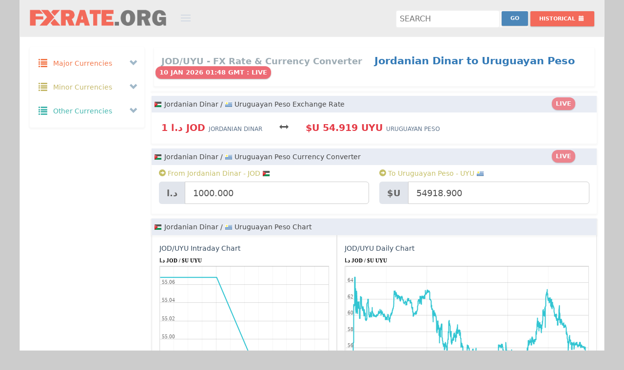

--- FILE ---
content_type: text/html; charset=UTF-8
request_url: https://fxrate.org/JOD/UYU/
body_size: 28690
content:
<!DOCTYPE html>
<!--[if IE 8]> <html lang="en" class="ie8 no-js"> <![endif]-->
<!--[if IE 9]> <html lang="en" class="ie9 no-js"> <![endif]-->
<!--[if !IE]><!-->
<html lang="en">
    <!-- BEGIN HEAD -->
    <head>
		<link rel="preconnect" href="https://cdnjs.cloudflare.com" crossorigin="">
		<link rel="preconnect" href="https://cdn.jsdelivr.net"  crossorigin="">
		<link rel="dns-prefetch" href="https://cdnjs.cloudflare.com">
		<link rel="dns-prefetch" href="https://cdn.jsdelivr.net">
        <meta charset="utf-8" />
		<title>Jordanian Dinar to Uruguayan Peso Exchange rate | JOD to UYU Currency Converter | Jordanian Dinar to Uruguayan Peso Money Converter</title>
		<meta name="description" content="Jordanian Dinar to Uruguayan Peso Rate Today is د.ا1.00JOD = $U54.919UYU. JOD UYU Currency Converter. Jordanian Dinar to Uruguayan Peso Exchange Rates, Historical Rates & Charts" />
		<meta name="keywords" content="Jordanian Dinar to Uruguayan Peso Fx Rate,Jordanian Dinar to Uruguayan Peso Exchange Rate,JOD to UYU money converter,JOD UYU Currency Converter,Jordanian Dinar to Uruguayan Peso Currency Converter,Jordanian Dinar to Uruguayan Peso Rate,Jordanian Dinar to Uruguayan Peso convert currency,JOD to UYU Exchange Rates,Jordanian Dinar to Uruguayan Peso Currency Transfer,Jordanian Dinar to Uruguayan Peso Currency Conversion,Jordanian Dinar to Uruguayan Peso Foreign Exchange,JOD to UYU conversion" />
        <meta name="viewport" content="width=device-width, initial-scale=1" />
        <meta http-equiv="X-UA-Compatible" content="IE=edge">
        <meta name="author" content="FxRate.org" />
		<meta name="webmonitor" content="fxrate.org 1.2"/>
		<meta name="google-site-verification" content="gybtQ1rlTKKZcv85-ysWZjJxER2aoOON83C5x0X_mCI" />
		<meta name=msvalidate.01 content=3EFC39822A1C95E2EAE8A1C494E243E8>
        <!-- BEGIN GLOBAL MANDATORY STYLES -->
    	<link href="https://cdnjs.cloudflare.com/ajax/libs/twitter-bootstrap/3.2.0/css/bootstrap.min.css" rel="stylesheet" type="text/css">
        <!-- BEGIN PAGE LEVEL PLUGINS -->
        <!-- BEGIN THEME GLOBAL STYLES -->
        <link href="https://cdnjs.cloudflare.com/ajax/libs/Uniform.js/2.1.2/themes/default/css/uniform.default.min.css" rel="stylesheet" type="text/css" />
		<link href="https://cdnjs.cloudflare.com/ajax/libs/bootstrap-datepicker/1.7.1/css/bootstrap-datepicker3.min.css" rel="stylesheet" type="text/css" />
        <link href="/assets/global/css/components-md.min.css" rel="stylesheet" id="style_components" type="text/css" />
        <link href="/assets/global/css/plugins-md.min.css" rel="stylesheet" type="text/css" />
        <!-- BEGIN THEME LAYOUT STYLES -->
		<link rel="preconnect" href="https://fonts.googleapis.com">
		<link rel="preconnect" href="https://fonts.gstatic.com" crossorigin>
		<link href="https://fonts.googleapis.com/css2?family=Cantarell:ital,wght@0,400;0,700;1,400;1,700&family=Open+Sans:ital,wght@0,300..800;1,300..800&family=Roboto:ital,wght@0,100..900;1,100..900&family=Ubuntu:ital,wght@0,300;0,400;0,500;0,700;1,300;1,400;1,500;1,700&display=swap" rel="stylesheet">
		<link href="/assets/global/css/style_v1.32.css?a=5" rel="stylesheet" type="text/css" />

		
		<link rel="icon" href="/img/favicon.png" sizes="32x32" />
		<link rel="icon" href="/img/favicon.png" sizes="192x192" />
		<link rel="apple-touch-icon-precomposed" href="/img/favicon.png" />
		<link rel="shortcut icon" type="image/png" href="/img/favicon.png">
		<meta name="msapplication-TileImage" content="/img/favicon.png" />
		
<script async="async" src="https://securepubads.g.doubleclick.net/tag/js/gpt.js" type="922200b37dc72d8943f3fc13-text/javascript"></script>
<script data-cfasync="false">

var googletag=googletag||{};
googletag.cmd=googletag.cmd||[];
var gptAdSlots=[];
var gptInterstitialSlot;
googletag.cmd.push(function(){gptInterstitialSlot = googletag.defineOutOfPageSlot("/116571439/fxrate.org_interstitial",googletag.enums.OutOfPageFormat.INTERSTITIAL).addService(googletag.pubads());

var cr=googletag.sizeMapping().
addSize([1750,600],[[900,120],[970,90],[728,90]]).
addSize([1440,600],[[900,120],[970,90],[728,90]]).
addSize([1282,600],[[900,120],[728,90]]).
addSize([1125,600],[[900,120],[728,90]]).
addSize([1025,600],[[900,120],[728,90]]).
addSize([790,600],[[750,120],[728,90],[336,280],[300,250]]).
addSize([640,600],[[600,120],[468,60],[336,280],[300,250]]).
addSize([450,600],[[420,120],[336,280],[300,250],[300,100]]).
addSize([420,600],[[390,120],[336,280],[300,250],[300,100]]).
addSize([390,600],[[360,120],[336,280],[300,250],[300,100]]).
addSize([360,600],[[330,120],[336,280],[300,250],[300,100]]).
addSize([330,600],[[300,120],[336,280],[300,250],[300,100]]).build();

var bs=googletag.sizeMapping().
addSize([1570,600],[[970,90],[728,90]]).
addSize([1440,600],[[900,120],[970,90],[728,90]]).
addSize([1280,600],[[750,120],[970,90],[728,90]]).
addSize([1025,600],[[600,120],[970,90],[728,90]]).
addSize([800,600],[[420,120],[468,60]]).
addSize([420,600],[[420,120],[300,100]]).
addSize([390,600],[[390,120],[300,100]]).
addSize([360,600],[[360,120],[300,100]]).
addSize([320,600],[[320,120],[300,100]]).build();

gptAdSlots[1]=googletag.defineSlot("/116571439/fxrate.org_content_top_responsive",[[1200,120],[900,120],[750,120],[600,120],[420,120],[390,120],[360,120],[330,120],[300,120],[970,90],[728,90],[468,60],[336,280],[300,250],[250,250],[300,100],[300,75],[300,50]],"ad_content_top_responsive").defineSizeMapping(cr).addService(googletag.pubads());
/*gptAdSlots[2]=googletag.defineSlot("/116571439/fxrate.org_content_middle_responsive",[[1200,120],[900,120],[750,120],[600,120],[420,120],[390,120],[360,120],[330,120],[300,120],[970,90],[728,90],[468,60],[336,280],[300,250],[250,250],[300,100],[300,75],[300,50]],"ad_content_middle_responsive").defineSizeMapping(cr).addService(googletag.pubads());*/
gptAdSlots[3]=googletag.defineSlot("/116571439/fxrate.org_content_bottom_responsive",[[1200,120],[900,120],[750,120],[600,120],[420,120],[390,120],[360,120],[330,120],[300,120],[970,90],[728,90],[468,60],[336,280],[300,250],[250,250],[300,100],[300,75],[300,50]],"ad_content_bottom_responsive").defineSizeMapping(cr).addService(googletag.pubads());
gptAdSlots[6]=googletag.defineSlot("/116571439/fxrate.org_bottom_sticky",[[1200,120],[900,120],[750,120],[600,120],[420,120],[390,120],[360,120],[330,120],[300,120],[970,90],[728,90],[468,60],[336,280],[300,250],[250,250],[300,100],[300,75],[300,50]],"ad_bottom_sticky").defineSizeMapping(bs).addService(googletag.pubads());
googletag.pubads().enableSingleRequest(),googletag.pubads().collapseEmptyDivs(),googletag.enableServices()});
</script>
		<style>
			body.page-md {background:#ccc;}
			.page-header.navbar{max-width: 1200px; margin:0px auto; border:1px solid #eee; background:#ececec; border-top:0;}
			.page-container{height: auto !important;   max-width: 1200px; margin:0px auto; border:1px solid #eee; background:#fff;}  
			.page-footer{max-width: 1200px;margin:0px auto;border:1px solid #222;background-color: #222;background-image: url(/img/bg.png);border-top: 0px;border-bottom: 0px;padding-bottom: 120px;height:auto;text-align:center;}
			.page-footer .page-footer-inner{color: #ddd;}
			.page-footer .page-footer-inner a {color: #f36a5a;}
			.page-footer-inner a.font-blue {color:#32c5d2 !important}
			.page-footer-inner a:hover{color:#f2f2f2 !important}
			
			.mt-element-list .list-simple.mt-list-head {padding:5px;}
			.datepicker .datepicker-days{line-height:1em}
			.datepicker table tr td, .datepicker table tr th{font-weight: bold !important;font-size: 13px;}
			.portlet{margin-bottom: 10px;}
			html, body, h1, h2, h3, h4, h5, h6{line-height: 24px;}
			.col-xs-1, .col-sm-1, .col-md-1, .col-lg-1, .col-xs-2, .col-sm-2, .col-md-2, .col-lg-2, .col-xs-3, .col-sm-3, .col-md-3, .col-lg-3, .col-xs-4, .col-sm-4, .col-md-4, .col-lg-4, .col-xs-5, .col-sm-5, .col-md-5, .col-lg-5, .col-xs-6, .col-sm-6, .col-md-6, .col-lg-6, .col-xs-7, .col-sm-7, .col-md-7, .col-lg-7, .col-xs-8, .col-sm-8, .col-md-8, .col-lg-8, .col-xs-9, .col-sm-9, .col-md-9, .col-lg-9, .col-xs-10, .col-sm-10, .col-md-10, .col-lg-10, .col-xs-11, .col-sm-11, .col-md-11, .col-lg-11, .col-xs-12, .col-sm-12, .col-md-12, .col-lg-12 {padding-right: 10px;padding-left: 10px;}
			.padding-0{padding:0px}
			.margin-0{margin:0px}
			#currency_pair_range .all_ranges{padding: 28px 0;}
			#currency_pair_range .ranges_label .range_label{font-size: 14px;font-weight: 600;padding: 6px 0;background-color:#E8ECF4}
			#currency_pair_range .range_bar .range_bar_content{font-size: 12px;font-weight: 400;}
			#currency_pair_range .range_area{padding: 14px 0 14px 0;}
			#currency_pair_range .range_area:first-child{border-left:0px;}
			#currency_pair_range .range_area:last-child{border-right:0px;}
			.tabbable-custom .tab-content{padding:0px}
			.tab-content{padding:0px;border:0}
			.tab-content .mt-element-list .list-simple.mt-list-container ul .mt-list-item{padding:5px 0}
			.tab-content .mt-element-list .list-simple.mt-list-container ul .mt-list-item .list-item-content{padding:0 25px 0 25px}
			.cc_form .form-actions{}
			.cc_form .form-actions #cc_result.label{font-size:120%}
			.tabbable-custom.cc_pairs{padding:0px}
			.tabbable-custom .nav-tabs li a, .tabbable-custom.cc_pairs .nav li a{padding: 5px 5px;border: 1px solid #ccc;border-bottom:0px;bottom: -1px;}
			.tabbable-custom.cc_pairs table td{padding:2px;font-size:13px}
			.cc_form #cc_swap.btn{margin-top: 5px;}
			.page-header.navbar .page-logo{width: 370px;padding-left: 20px;}
			.page-header.navbar .page-logo .logo-default{margin: 20px 0px 10px 0;width: 280px;}
			.page-header.navbar .page-actions{float: right;margin: 14px 20px 15px 10px;}

			.ads {text-align:center;padding:0;margin:0px auto;width:100%;border:0px solid #E7E9EE;background:#F7F7F7;max-width:100%;background:transparent;overflow: hidden;min-height:auto;max-height: 120px;height: auto;}
			.ads.nopad{padding:0;text-align:center;width:100%;}
			.ads.mt10{margin-top:10px;}
			.ads.mb10{margin-bottom:10px;}
			.ad-sidebar-top,.ad-sidebar-middle,.ad-sidebar-middle{min-height:250px;}
			#ad_bottom_sticky{position:fixed;bottom:0;left: auto;right: auto;width: 100%;height:auto;text-align: center;margin: 0px auto;z-index: 9999999999;}
			.site-info {padding-bottom:120px;}
			@media only screen and (min-width:1280px){#ad_bottom_sticky{width:728px;max-width:728px;left: calc(50% - 364px);}}
			@media only screen and (min-width:1440px){#ad_bottom_sticky{width:728px;max-width:728px;left: calc(50% - 364px);}}
			@media only screen and (min-width:1570px){#ad_bottom_sticky{width:728px;max-width:728px;left: calc(50% - 364px);}}
			@media only screen and (max-width:1024px){#ad_bottom_sticky{width:100%;max-width:100%;min-height:100px}}
			.badge{padding: 6px 8px 4px 8px;font-size: 13px !important;height: 26px;margin-top: -4px;margin-left: -12px;}
		</style>
	</head>
    <body class="page-container-bg-solid page-header-fixed page-md ">
        <!-- BEGIN HEADER -->
        <div class="page-header navbar navbar-fixed-top">
            <!-- BEGIN HEADER INNER -->
            <div class="page-header-inner ">
                <!-- BEGIN LOGO -->
                <div class="page-logo">
                    <a href="/"><img src="https://fxrate.org/img/fxrate_logo.png" alt="Fx rate" class="logo-default" /> </a>
                    <div class="menu-toggler sidebar-toggler"></div>
                    <!-- DOC: Remove the above "hide" to enable the sidebar toggler button on header -->
                </div>
                <!-- END LOGO -->
                <!-- BEGIN RESPONSIVE MENU TOGGLER -->
                <a href="javascript:;" class="menu-toggler responsive-toggler" data-toggle="collapse" data-target=".navbar-collapse"> </a>
                <!-- END RESPONSIVE MENU TOGGLER -->
                <!-- END PAGE TOP -->
            </div>
            <!-- END HEADER INNER -->
            <!-- BEGIN PAGE ACTIONS -->
            <!-- DOC: Remove "hide" class to enable the page header actions -->
            <div class="page-actions">
				<div class="btn-group" >
					<div class="search-forms" >
						<form action="index.php" method="GET">
							<input name="pair" class="search" id="search" placeholder="Search"  title="Search" required />
							<input type="submit" name="submit" value="Go" class="searchbtn btn blue-soft btn-sm " style="margin-top:-4px"/>
						</form>
					</div>
                </div>
				<div class="btn-group">
                    <button type="button" class="btn red-haze btn-sm dropdown-toggle" data-toggle="dropdown" aria-expanded="true" style="margin-top:6px">
                        <span class="hidden-sm hidden-xs">Historical </span>
                        <i class="glyphicon glyphicon-calendar"></i>
                    </button>
                    <div class="dropdown-menu dropdown-content hold-on-click">
                        <div class="date-picker" id="hd" data-date-format="yyyy-mm-dd"></div>
                    </div>
                </div>
            <!-- END PAGE ACTIONS -->
            </div>

        </div>
        <!-- END HEADER -->
		<div class="clear"></div>
        <!-- BEGIN CONTAINER -->
        <div class="page-container">
            <!-- BEGIN SIDEBAR -->
			            <div class="page-sidebar-wrapper">
                <!-- BEGIN SIDEBAR -->
                <!-- DOC: Set data-auto-scroll="false" to disable the sidebar from auto scrolling/focusing -->
                <!-- DOC: Change data-auto-speed="200" to adjust the sub menu slide up/down speed -->
                <div class="page-sidebar navbar-collapse collapse">
                    <!-- BEGIN SIDEBAR MENU -->
                    <!-- DOC: Apply "page-sidebar-menu-light" class right after "page-sidebar-menu" to enable light sidebar menu style(without borders) -->
                    <!-- DOC: Apply "page-sidebar-menu-hover-submenu" class right after "page-sidebar-menu" to enable hoverable(hover vs accordion) sub menu mode -->
                    <!-- DOC: Apply "page-sidebar-menu-closed" class right after "page-sidebar-menu" to collapse("page-sidebar-closed" class must be applied to the body element) the sidebar sub menu mode -->
                    <!-- DOC: Set data-auto-scroll="false" to disable the sidebar from auto scrolling/focusing -->
                    <!-- DOC: Set data-keep-expand="true" to keep the submenues expanded -->
                    <!-- DOC: Set data-auto-speed="200" to adjust the sub menu slide up/down speed -->
					<ul class="page-sidebar-menu" data-keep-expanded="false" data-auto-scroll="true" data-slide-speed="200">
                        <li class="nav-item start ">
                            <a href="javascript:;" class="nav-link nav-toggle">
                                <i class="glyphicon glyphicon-list font-yellow-casablanca"></i>
                                <span class="title font-yellow-casablanca">Major Currencies</span>
                                <span class="selected"></span>
                                <span class="arrow open"></span>
                            </a>
                            <ul class="sub-menu f16">
							                                <li class="nav-item start " data-value="AUD" title="Australian Dollar - AUD">
                                    <a href="/AUD/" class="nav-link ">
                                        <i class="flag au"></i>
                                        <span class="currency_title title">Australian Dollar</span>
                                        <span class="badge badge-danger">$</span>
                                    </a>
                                </li>
							                                <li class="nav-item start " data-value="BRL" title="Brazilian Real - BRL">
                                    <a href="/BRL/" class="nav-link ">
                                        <i class="flag br"></i>
                                        <span class="currency_title title">Brazilian Real</span>
                                        <span class="badge badge-danger">R$</span>
                                    </a>
                                </li>
							                                <li class="nav-item start " data-value="GBP" title="British Pound - GBP">
                                    <a href="/GBP/" class="nav-link ">
                                        <i class="flag gb"></i>
                                        <span class="currency_title title">British Pound</span>
                                        <span class="badge badge-danger">£</span>
                                    </a>
                                </li>
							                                <li class="nav-item start " data-value="CAD" title="Canadian Dollar - CAD">
                                    <a href="/CAD/" class="nav-link ">
                                        <i class="flag ca"></i>
                                        <span class="currency_title title">Canadian Dollar</span>
                                        <span class="badge badge-danger">$</span>
                                    </a>
                                </li>
							                                <li class="nav-item start " data-value="CNY" title="Chinese Yuan - CNY">
                                    <a href="/CNY/" class="nav-link ">
                                        <i class="flag cn"></i>
                                        <span class="currency_title title">Chinese Yuan</span>
                                        <span class="badge badge-danger">¥</span>
                                    </a>
                                </li>
							                                <li class="nav-item start " data-value="DKK" title="Danish Krone - DKK">
                                    <a href="/DKK/" class="nav-link ">
                                        <i class="flag dk"></i>
                                        <span class="currency_title title">Danish Krone</span>
                                        <span class="badge badge-danger">kr</span>
                                    </a>
                                </li>
							                                <li class="nav-item start " data-value="EUR" title="Euro - EUR">
                                    <a href="/EUR/" class="nav-link ">
                                        <i class="flag eu"></i>
                                        <span class="currency_title title">Euro</span>
                                        <span class="badge badge-danger">€</span>
                                    </a>
                                </li>
							                                <li class="nav-item start " data-value="HKD" title="Hong Kong Dollar - HKD">
                                    <a href="/HKD/" class="nav-link ">
                                        <i class="flag hk"></i>
                                        <span class="currency_title title">Hong Kong Dollar</span>
                                        <span class="badge badge-danger">$</span>
                                    </a>
                                </li>
							                                <li class="nav-item start " data-value="INR" title="Indian Rupee - INR">
                                    <a href="/INR/" class="nav-link ">
                                        <i class="flag in"></i>
                                        <span class="currency_title title">Indian Rupee</span>
                                        <span class="badge badge-danger">₹</span>
                                    </a>
                                </li>
							                                <li class="nav-item start " data-value="JPY" title="Japanese Yen - JPY">
                                    <a href="/JPY/" class="nav-link ">
                                        <i class="flag jp"></i>
                                        <span class="currency_title title">Japanese Yen</span>
                                        <span class="badge badge-danger">¥</span>
                                    </a>
                                </li>
							                                <li class="nav-item start " data-value="MXN" title="Mexican Peso - MXN">
                                    <a href="/MXN/" class="nav-link ">
                                        <i class="flag mx"></i>
                                        <span class="currency_title title">Mexican Peso</span>
                                        <span class="badge badge-danger">$</span>
                                    </a>
                                </li>
							                                <li class="nav-item start " data-value="NZD" title="New Zealand Dollar - NZD">
                                    <a href="/NZD/" class="nav-link ">
                                        <i class="flag nz"></i>
                                        <span class="currency_title title">New Zealand Dollar</span>
                                        <span class="badge badge-danger">$</span>
                                    </a>
                                </li>
							                                <li class="nav-item start " data-value="RUB" title="Russian Ruble - RUB">
                                    <a href="/RUB/" class="nav-link ">
                                        <i class="flag ru"></i>
                                        <span class="currency_title title">Russian Ruble</span>
                                        <span class="badge badge-danger">руб</span>
                                    </a>
                                </li>
							                                <li class="nav-item start " data-value="SAR" title="Saudi Riyal - SAR">
                                    <a href="/SAR/" class="nav-link ">
                                        <i class="flag sa"></i>
                                        <span class="currency_title title">Saudi Riyal</span>
                                        <span class="badge badge-danger">﷼</span>
                                    </a>
                                </li>
							                                <li class="nav-item start " data-value="SGD" title="Singapore Dollar - SGD">
                                    <a href="/SGD/" class="nav-link ">
                                        <i class="flag sg"></i>
                                        <span class="currency_title title">Singapore Dollar</span>
                                        <span class="badge badge-danger">$</span>
                                    </a>
                                </li>
							                                <li class="nav-item start " data-value="ZAR" title="South African Rand - ZAR">
                                    <a href="/ZAR/" class="nav-link ">
                                        <i class="flag za"></i>
                                        <span class="currency_title title">South African Rand</span>
                                        <span class="badge badge-danger">R</span>
                                    </a>
                                </li>
							                                <li class="nav-item start " data-value="SEK" title="Swedish Krona - SEK">
                                    <a href="/SEK/" class="nav-link ">
                                        <i class="flag se"></i>
                                        <span class="currency_title title">Swedish Krona</span>
                                        <span class="badge badge-danger">kr</span>
                                    </a>
                                </li>
							                                <li class="nav-item start " data-value="CHF" title="Swiss Franc - CHF">
                                    <a href="/CHF/" class="nav-link ">
                                        <i class="flag ch"></i>
                                        <span class="currency_title title">Swiss Franc</span>
                                        <span class="badge badge-danger">CHF</span>
                                    </a>
                                </li>
							                                <li class="nav-item start " data-value="USD" title="US Dollar - USD">
                                    <a href="/USD/" class="nav-link ">
                                        <i class="flag us"></i>
                                        <span class="currency_title title">US Dollar</span>
                                        <span class="badge badge-danger">$</span>
                                    </a>
                                </li>
							                            </ul>
                        </li>
                        <li class="nav-item start ">
                            <a href="javascript:;" class="nav-link nav-toggle">
                                <i class="glyphicon glyphicon-list font-yellow-mint"></i>
                                <span class="title font-yellow-mint">Minor Currencies</span>
                                <span class="arrow open"></span>
                            </a>
                            <ul class="sub-menu f16">
							                                <li class="nav-item start " data-value="AFN" title="Afghan Afghani - AFN">
                                    <a href="/AFN/" class="nav-link ">
                                        <i class="flag af"></i>
                                        <span class="currency_title title">Afghan Afghani</span>
                                        <span class="badge badge-danger">؋</span>
                                    </a>
                                </li>
							                                <li class="nav-item start " data-value="ALL" title="Albanian Lek - ALL">
                                    <a href="/ALL/" class="nav-link ">
                                        <i class="flag al"></i>
                                        <span class="currency_title title">Albanian Lek</span>
                                        <span class="badge badge-danger">Lek</span>
                                    </a>
                                </li>
							                                <li class="nav-item start " data-value="ARS" title="Argentine Peso - ARS">
                                    <a href="/ARS/" class="nav-link ">
                                        <i class="flag ar"></i>
                                        <span class="currency_title title">Argentine Peso</span>
                                        <span class="badge badge-danger">$</span>
                                    </a>
                                </li>
							                                <li class="nav-item start " data-value="AWG" title="Aruban Florin - AWG">
                                    <a href="/AWG/" class="nav-link ">
                                        <i class="flag aw"></i>
                                        <span class="currency_title title">Aruban Florin</span>
                                        <span class="badge badge-danger">ƒ</span>
                                    </a>
                                </li>
							                                <li class="nav-item start " data-value="AZN" title="Azerbaijani Manat - AZN">
                                    <a href="/AZN/" class="nav-link ">
                                        <i class="flag az"></i>
                                        <span class="currency_title title">Azerbaijani Manat</span>
                                        <span class="badge badge-danger">ман</span>
                                    </a>
                                </li>
							                                <li class="nav-item start " data-value="BSD" title="Bahamian Dollar - BSD">
                                    <a href="/BSD/" class="nav-link ">
                                        <i class="flag bs"></i>
                                        <span class="currency_title title">Bahamian Dollar</span>
                                        <span class="badge badge-danger">$</span>
                                    </a>
                                </li>
							                                <li class="nav-item start " data-value="BBD" title="Barbadian Dollar - BBD">
                                    <a href="/BBD/" class="nav-link ">
                                        <i class="flag bb"></i>
                                        <span class="currency_title title">Barbadian Dollar</span>
                                        <span class="badge badge-danger">$</span>
                                    </a>
                                </li>
							                                <li class="nav-item start " data-value="BYR" title="Belarusian Ruble - BYR">
                                    <a href="/BYR/" class="nav-link ">
                                        <i class="flag by"></i>
                                        <span class="currency_title title">Belarusian Ruble</span>
                                        <span class="badge badge-danger">p.</span>
                                    </a>
                                </li>
							                                <li class="nav-item start " data-value="BZD" title="Belize Dollar - BZD">
                                    <a href="/BZD/" class="nav-link ">
                                        <i class="flag bz"></i>
                                        <span class="currency_title title">Belize Dollar</span>
                                        <span class="badge badge-danger">BZ$</span>
                                    </a>
                                </li>
							                                <li class="nav-item start " data-value="BMD" title="Bermudian Dollar - BMD">
                                    <a href="/BMD/" class="nav-link ">
                                        <i class="flag bm"></i>
                                        <span class="currency_title title">Bermudian Dollar</span>
                                        <span class="badge badge-danger">$</span>
                                    </a>
                                </li>
							                                <li class="nav-item start " data-value="BOB" title="Bolivian Boliviano - BOB">
                                    <a href="/BOB/" class="nav-link ">
                                        <i class="flag bo"></i>
                                        <span class="currency_title title">Bolivian Boliviano</span>
                                        <span class="badge badge-danger">$b</span>
                                    </a>
                                </li>
							                                <li class="nav-item start " data-value="BAM" title="Bosnia And Herzegovina Mark - BAM">
                                    <a href="/BAM/" class="nav-link ">
                                        <i class="flag ba"></i>
                                        <span class="currency_title title">Bosnia And Herzegovina Mark</span>
                                        <span class="badge badge-danger">KM</span>
                                    </a>
                                </li>
							                                <li class="nav-item start " data-value="BWP" title="Botswana Pula - BWP">
                                    <a href="/BWP/" class="nav-link ">
                                        <i class="flag bw"></i>
                                        <span class="currency_title title">Botswana Pula</span>
                                        <span class="badge badge-danger">P</span>
                                    </a>
                                </li>
							                                <li class="nav-item start " data-value="BND" title="Brunei Dollar - BND">
                                    <a href="/BND/" class="nav-link ">
                                        <i class="flag bn"></i>
                                        <span class="currency_title title">Brunei Dollar</span>
                                        <span class="badge badge-danger">$</span>
                                    </a>
                                </li>
							                                <li class="nav-item start " data-value="BGN" title="Bulgarian Lev - BGN">
                                    <a href="/BGN/" class="nav-link ">
                                        <i class="flag bg"></i>
                                        <span class="currency_title title">Bulgarian Lev</span>
                                        <span class="badge badge-danger">лв</span>
                                    </a>
                                </li>
							                                <li class="nav-item start " data-value="KHR" title="Cambodian Riel - KHR">
                                    <a href="/KHR/" class="nav-link ">
                                        <i class="flag kh"></i>
                                        <span class="currency_title title">Cambodian Riel</span>
                                        <span class="badge badge-danger">៛</span>
                                    </a>
                                </li>
							                                <li class="nav-item start " data-value="KYD" title="Cayman Islands Dollar - KYD">
                                    <a href="/KYD/" class="nav-link ">
                                        <i class="flag ky"></i>
                                        <span class="currency_title title">Cayman Islands Dollar</span>
                                        <span class="badge badge-danger">$</span>
                                    </a>
                                </li>
							                                <li class="nav-item start " data-value="CLP" title="Chilean Peso - CLP">
                                    <a href="/CLP/" class="nav-link ">
                                        <i class="flag cl"></i>
                                        <span class="currency_title title">Chilean Peso</span>
                                        <span class="badge badge-danger">$</span>
                                    </a>
                                </li>
							                                <li class="nav-item start " data-value="COP" title="Colombian Peso - COP">
                                    <a href="/COP/" class="nav-link ">
                                        <i class="flag co"></i>
                                        <span class="currency_title title">Colombian Peso</span>
                                        <span class="badge badge-danger">$</span>
                                    </a>
                                </li>
							                                <li class="nav-item start " data-value="CRC" title="Costa Rican Colon - CRC">
                                    <a href="/CRC/" class="nav-link ">
                                        <i class="flag cr"></i>
                                        <span class="currency_title title">Costa Rican Colon</span>
                                        <span class="badge badge-danger">₡</span>
                                    </a>
                                </li>
							                                <li class="nav-item start " data-value="HRK" title="Croatian Kuna - HRK">
                                    <a href="/HRK/" class="nav-link ">
                                        <i class="flag hr"></i>
                                        <span class="currency_title title">Croatian Kuna</span>
                                        <span class="badge badge-danger">kn</span>
                                    </a>
                                </li>
							                                <li class="nav-item start " data-value="CUP" title="Cuban Peso - CUP">
                                    <a href="/CUP/" class="nav-link ">
                                        <i class="flag cu"></i>
                                        <span class="currency_title title">Cuban Peso</span>
                                        <span class="badge badge-danger">₱</span>
                                    </a>
                                </li>
							                                <li class="nav-item start " data-value="CZK" title="Czech Koruna - CZK">
                                    <a href="/CZK/" class="nav-link ">
                                        <i class="flag cz"></i>
                                        <span class="currency_title title">Czech Koruna</span>
                                        <span class="badge badge-danger">Kč</span>
                                    </a>
                                </li>
							                                <li class="nav-item start " data-value="DOP" title="Dominican Peso - DOP">
                                    <a href="/DOP/" class="nav-link ">
                                        <i class="flag do"></i>
                                        <span class="currency_title title">Dominican Peso</span>
                                        <span class="badge badge-danger">₱</span>
                                    </a>
                                </li>
							                                <li class="nav-item start " data-value="XCD" title="East Caribbean Dollar - XCD">
                                    <a href="/XCD/" class="nav-link ">
                                        <i class="flag dm"></i>
                                        <span class="currency_title title">East Caribbean Dollar</span>
                                        <span class="badge badge-danger">$</span>
                                    </a>
                                </li>
							                                <li class="nav-item start " data-value="EGP" title="Egyptian Pound - EGP">
                                    <a href="/EGP/" class="nav-link ">
                                        <i class="flag eg"></i>
                                        <span class="currency_title title">Egyptian Pound</span>
                                        <span class="badge badge-danger">£</span>
                                    </a>
                                </li>
							                                <li class="nav-item start " data-value="FKP" title="Falkland Islands Pound - FKP">
                                    <a href="/FKP/" class="nav-link ">
                                        <i class="flag fk"></i>
                                        <span class="currency_title title">Falkland Islands Pound</span>
                                        <span class="badge badge-danger">£</span>
                                    </a>
                                </li>
							                                <li class="nav-item start " data-value="FJD" title="Fijian Dollar - FJD">
                                    <a href="/FJD/" class="nav-link ">
                                        <i class="flag fj"></i>
                                        <span class="currency_title title">Fijian Dollar</span>
                                        <span class="badge badge-danger">$</span>
                                    </a>
                                </li>
							                                <li class="nav-item start " data-value="GHS" title="Ghana Cedi - GHS">
                                    <a href="/GHS/" class="nav-link ">
                                        <i class="flag gh"></i>
                                        <span class="currency_title title">Ghana Cedi</span>
                                        <span class="badge badge-danger">¢</span>
                                    </a>
                                </li>
							                                <li class="nav-item start " data-value="GIP" title="Gibraltar Pound - GIP">
                                    <a href="/GIP/" class="nav-link ">
                                        <i class="flag gi"></i>
                                        <span class="currency_title title">Gibraltar Pound</span>
                                        <span class="badge badge-danger">£</span>
                                    </a>
                                </li>
							                                <li class="nav-item start " data-value="GTQ" title="Guatemalan Quetzal - GTQ">
                                    <a href="/GTQ/" class="nav-link ">
                                        <i class="flag gt"></i>
                                        <span class="currency_title title">Guatemalan Quetzal</span>
                                        <span class="badge badge-danger">Q</span>
                                    </a>
                                </li>
							                                <li class="nav-item start " data-value="GYD" title="Guyanese Dollar - GYD">
                                    <a href="/GYD/" class="nav-link ">
                                        <i class="flag gy"></i>
                                        <span class="currency_title title">Guyanese Dollar</span>
                                        <span class="badge badge-danger">$</span>
                                    </a>
                                </li>
							                                <li class="nav-item start " data-value="HNL" title="Honduran Lempira - HNL">
                                    <a href="/HNL/" class="nav-link ">
                                        <i class="flag hn"></i>
                                        <span class="currency_title title">Honduran Lempira</span>
                                        <span class="badge badge-danger">L</span>
                                    </a>
                                </li>
							                                <li class="nav-item start " data-value="HUF" title="Hungarian Forint - HUF">
                                    <a href="/HUF/" class="nav-link ">
                                        <i class="flag hu"></i>
                                        <span class="currency_title title">Hungarian Forint</span>
                                        <span class="badge badge-danger">Ft</span>
                                    </a>
                                </li>
							                                <li class="nav-item start " data-value="ISK" title="Icelandic Krona - ISK">
                                    <a href="/ISK/" class="nav-link ">
                                        <i class="flag is"></i>
                                        <span class="currency_title title">Icelandic Krona</span>
                                        <span class="badge badge-danger">kr</span>
                                    </a>
                                </li>
							                                <li class="nav-item start " data-value="IDR" title="Indonesian Rupiah - IDR">
                                    <a href="/IDR/" class="nav-link ">
                                        <i class="flag id"></i>
                                        <span class="currency_title title">Indonesian Rupiah</span>
                                        <span class="badge badge-danger">Rp</span>
                                    </a>
                                </li>
							                                <li class="nav-item start " data-value="IRR" title="Iranian Rial - IRR">
                                    <a href="/IRR/" class="nav-link ">
                                        <i class="flag ir"></i>
                                        <span class="currency_title title">Iranian Rial</span>
                                        <span class="badge badge-danger">﷼</span>
                                    </a>
                                </li>
							                                <li class="nav-item start " data-value="ILS" title="Israeli New Shekel - ILS">
                                    <a href="/ILS/" class="nav-link ">
                                        <i class="flag il"></i>
                                        <span class="currency_title title">Israeli New Shekel</span>
                                        <span class="badge badge-danger">₪</span>
                                    </a>
                                </li>
							                                <li class="nav-item start " data-value="JMD" title="Jamaican Dollar - JMD">
                                    <a href="/JMD/" class="nav-link ">
                                        <i class="flag jm"></i>
                                        <span class="currency_title title">Jamaican Dollar</span>
                                        <span class="badge badge-danger">J$</span>
                                    </a>
                                </li>
							                                <li class="nav-item start " data-value="JEP" title="Jersey Pound - JEP">
                                    <a href="/JEP/" class="nav-link ">
                                        <i class="flag je"></i>
                                        <span class="currency_title title">Jersey Pound</span>
                                        <span class="badge badge-danger">£</span>
                                    </a>
                                </li>
							                                <li class="nav-item start " data-value="KZT" title="Kazakhstani Tenge - KZT">
                                    <a href="/KZT/" class="nav-link ">
                                        <i class="flag kz"></i>
                                        <span class="currency_title title">Kazakhstani Tenge</span>
                                        <span class="badge badge-danger">лв</span>
                                    </a>
                                </li>
							                                <li class="nav-item start " data-value="KGS" title="Kyrgyzstani Som - KGS">
                                    <a href="/KGS/" class="nav-link ">
                                        <i class="flag kg"></i>
                                        <span class="currency_title title">Kyrgyzstani Som</span>
                                        <span class="badge badge-danger">лв</span>
                                    </a>
                                </li>
							                                <li class="nav-item start " data-value="LAK" title="Lao Kip - LAK">
                                    <a href="/LAK/" class="nav-link ">
                                        <i class="flag la"></i>
                                        <span class="currency_title title">Lao Kip</span>
                                        <span class="badge badge-danger">₭</span>
                                    </a>
                                </li>
							                                <li class="nav-item start " data-value="LBP" title="Lebanese Pound - LBP">
                                    <a href="/LBP/" class="nav-link ">
                                        <i class="flag lb"></i>
                                        <span class="currency_title title">Lebanese Pound</span>
                                        <span class="badge badge-danger">£</span>
                                    </a>
                                </li>
							                                <li class="nav-item start " data-value="LRD" title="Liberian Dollar - LRD">
                                    <a href="/LRD/" class="nav-link ">
                                        <i class="flag lr"></i>
                                        <span class="currency_title title">Liberian Dollar</span>
                                        <span class="badge badge-danger">$</span>
                                    </a>
                                </li>
							                                <li class="nav-item start " data-value="MKD" title="Macedonian Denar - MKD">
                                    <a href="/MKD/" class="nav-link ">
                                        <i class="flag mk"></i>
                                        <span class="currency_title title">Macedonian Denar</span>
                                        <span class="badge badge-danger">ден</span>
                                    </a>
                                </li>
							                                <li class="nav-item start " data-value="MYR" title="Malaysian Ringgit - MYR">
                                    <a href="/MYR/" class="nav-link ">
                                        <i class="flag my"></i>
                                        <span class="currency_title title">Malaysian Ringgit</span>
                                        <span class="badge badge-danger">RM</span>
                                    </a>
                                </li>
							                                <li class="nav-item start " data-value="IMP" title="Manx Pound - IMP">
                                    <a href="/IMP/" class="nav-link ">
                                        <i class="flag im"></i>
                                        <span class="currency_title title">Manx Pound</span>
                                        <span class="badge badge-danger"></span>
                                    </a>
                                </li>
							                                <li class="nav-item start " data-value="MUR" title="Mauritian Rupee - MUR">
                                    <a href="/MUR/" class="nav-link ">
                                        <i class="flag mu"></i>
                                        <span class="currency_title title">Mauritian Rupee</span>
                                        <span class="badge badge-danger">₨</span>
                                    </a>
                                </li>
							                                <li class="nav-item start " data-value="MNT" title="Mongolian Togrog - MNT">
                                    <a href="/MNT/" class="nav-link ">
                                        <i class="flag mn"></i>
                                        <span class="currency_title title">Mongolian Togrog</span>
                                        <span class="badge badge-danger">₮</span>
                                    </a>
                                </li>
							                                <li class="nav-item start " data-value="MZN" title="Mozambican Metical - MZN">
                                    <a href="/MZN/" class="nav-link ">
                                        <i class="flag mz"></i>
                                        <span class="currency_title title">Mozambican Metical</span>
                                        <span class="badge badge-danger">MT</span>
                                    </a>
                                </li>
							                                <li class="nav-item start " data-value="NAD" title="Namibian Dollar - NAD">
                                    <a href="/NAD/" class="nav-link ">
                                        <i class="flag na"></i>
                                        <span class="currency_title title">Namibian Dollar</span>
                                        <span class="badge badge-danger">$</span>
                                    </a>
                                </li>
							                                <li class="nav-item start " data-value="NPR" title="Nepalese Rupee - NPR">
                                    <a href="/NPR/" class="nav-link ">
                                        <i class="flag np"></i>
                                        <span class="currency_title title">Nepalese Rupee</span>
                                        <span class="badge badge-danger">₨</span>
                                    </a>
                                </li>
							                                <li class="nav-item start " data-value="ANG" title="Netherlands Antillean Guilder - ANG">
                                    <a href="/ANG/" class="nav-link ">
                                        <i class="flag sx"></i>
                                        <span class="currency_title title">Netherlands Antillean Guilder</span>
                                        <span class="badge badge-danger">ƒ</span>
                                    </a>
                                </li>
							                                <li class="nav-item start " data-value="TWD" title="New Taiwan Dollar - TWD">
                                    <a href="/TWD/" class="nav-link ">
                                        <i class="flag tw"></i>
                                        <span class="currency_title title">New Taiwan Dollar</span>
                                        <span class="badge badge-danger">NT$</span>
                                    </a>
                                </li>
							                                <li class="nav-item start " data-value="NIO" title="Nicaraguan Cordoba - NIO">
                                    <a href="/NIO/" class="nav-link ">
                                        <i class="flag ni"></i>
                                        <span class="currency_title title">Nicaraguan Cordoba</span>
                                        <span class="badge badge-danger">C$</span>
                                    </a>
                                </li>
							                                <li class="nav-item start " data-value="NGN" title="Nigerian Naira - NGN">
                                    <a href="/NGN/" class="nav-link ">
                                        <i class="flag ng"></i>
                                        <span class="currency_title title">Nigerian Naira</span>
                                        <span class="badge badge-danger">₦</span>
                                    </a>
                                </li>
							                                <li class="nav-item start " data-value="KPW" title="North Korean Won - KPW">
                                    <a href="/KPW/" class="nav-link ">
                                        <i class="flag kp"></i>
                                        <span class="currency_title title">North Korean Won</span>
                                        <span class="badge badge-danger">₩</span>
                                    </a>
                                </li>
							                                <li class="nav-item start " data-value="NOK" title="Norwegian Krone - NOK">
                                    <a href="/NOK/" class="nav-link ">
                                        <i class="flag no"></i>
                                        <span class="currency_title title">Norwegian Krone</span>
                                        <span class="badge badge-danger">kr</span>
                                    </a>
                                </li>
							                                <li class="nav-item start " data-value="OMR" title="Omani Rial - OMR">
                                    <a href="/OMR/" class="nav-link ">
                                        <i class="flag om"></i>
                                        <span class="currency_title title">Omani Rial</span>
                                        <span class="badge badge-danger">﷼</span>
                                    </a>
                                </li>
							                                <li class="nav-item start " data-value="PKR" title="Pakistani Rupee - PKR">
                                    <a href="/PKR/" class="nav-link ">
                                        <i class="flag pk"></i>
                                        <span class="currency_title title">Pakistani Rupee</span>
                                        <span class="badge badge-danger">₨</span>
                                    </a>
                                </li>
							                                <li class="nav-item start " data-value="PAB" title="Panamanian Balboa - PAB">
                                    <a href="/PAB/" class="nav-link ">
                                        <i class="flag pa"></i>
                                        <span class="currency_title title">Panamanian Balboa</span>
                                        <span class="badge badge-danger">B/.</span>
                                    </a>
                                </li>
							                                <li class="nav-item start " data-value="PYG" title="Paraguayan Guarani - PYG">
                                    <a href="/PYG/" class="nav-link ">
                                        <i class="flag py"></i>
                                        <span class="currency_title title">Paraguayan Guarani</span>
                                        <span class="badge badge-danger">Gs</span>
                                    </a>
                                </li>
							                                <li class="nav-item start " data-value="PEN" title="Peruvian Nuevo Sol - PEN">
                                    <a href="/PEN/" class="nav-link ">
                                        <i class="flag pe"></i>
                                        <span class="currency_title title">Peruvian Nuevo Sol</span>
                                        <span class="badge badge-danger">S/.</span>
                                    </a>
                                </li>
							                                <li class="nav-item start " data-value="PHP" title="Philippine Peso - PHP">
                                    <a href="/PHP/" class="nav-link ">
                                        <i class="flag ph"></i>
                                        <span class="currency_title title">Philippine Peso</span>
                                        <span class="badge badge-danger">₱</span>
                                    </a>
                                </li>
							                                <li class="nav-item start " data-value="PLN" title="Polish Zloty - PLN">
                                    <a href="/PLN/" class="nav-link ">
                                        <i class="flag pl"></i>
                                        <span class="currency_title title">Polish Zloty</span>
                                        <span class="badge badge-danger">zł</span>
                                    </a>
                                </li>
							                                <li class="nav-item start " data-value="QAR" title="Qatari Riyal - QAR">
                                    <a href="/QAR/" class="nav-link ">
                                        <i class="flag qa"></i>
                                        <span class="currency_title title">Qatari Riyal</span>
                                        <span class="badge badge-danger">﷼</span>
                                    </a>
                                </li>
							                                <li class="nav-item start " data-value="RON" title="Romanian Leu - RON">
                                    <a href="/RON/" class="nav-link ">
                                        <i class="flag ro"></i>
                                        <span class="currency_title title">Romanian Leu</span>
                                        <span class="badge badge-danger">lei</span>
                                    </a>
                                </li>
							                                <li class="nav-item start " data-value="SHP" title="Saint Helena Pound - SHP">
                                    <a href="/SHP/" class="nav-link ">
                                        <i class="flag sh"></i>
                                        <span class="currency_title title">Saint Helena Pound</span>
                                        <span class="badge badge-danger">£</span>
                                    </a>
                                </li>
							                                <li class="nav-item start " data-value="RSD" title="Serbian Dinar - RSD">
                                    <a href="/RSD/" class="nav-link ">
                                        <i class="flag rs"></i>
                                        <span class="currency_title title">Serbian Dinar</span>
                                        <span class="badge badge-danger">дин.</span>
                                    </a>
                                </li>
							                                <li class="nav-item start " data-value="SCR" title="Seychellois Rupee - SCR">
                                    <a href="/SCR/" class="nav-link ">
                                        <i class="flag sc"></i>
                                        <span class="currency_title title">Seychellois Rupee</span>
                                        <span class="badge badge-danger">₨</span>
                                    </a>
                                </li>
							                                <li class="nav-item start " data-value="SBD" title="Solomon Islands Dollar - SBD">
                                    <a href="/SBD/" class="nav-link ">
                                        <i class="flag sb"></i>
                                        <span class="currency_title title">Solomon Islands Dollar</span>
                                        <span class="badge badge-danger">$</span>
                                    </a>
                                </li>
							                                <li class="nav-item start " data-value="SOS" title="Somaliland Shilling - SOS">
                                    <a href="/SOS/" class="nav-link ">
                                        <i class="flag so"></i>
                                        <span class="currency_title title">Somaliland Shilling</span>
                                        <span class="badge badge-danger">S</span>
                                    </a>
                                </li>
							                                <li class="nav-item start " data-value="KRW" title="South Korean Won - KRW">
                                    <a href="/KRW/" class="nav-link ">
                                        <i class="flag kr"></i>
                                        <span class="currency_title title">South Korean Won</span>
                                        <span class="badge badge-danger">₩</span>
                                    </a>
                                </li>
							                                <li class="nav-item start " data-value="LKR" title="Sri Lankan Rupee - LKR">
                                    <a href="/LKR/" class="nav-link ">
                                        <i class="flag lk"></i>
                                        <span class="currency_title title">Sri Lankan Rupee</span>
                                        <span class="badge badge-danger">₨</span>
                                    </a>
                                </li>
							                                <li class="nav-item start " data-value="SRD" title="Surinamese Dollar - SRD">
                                    <a href="/SRD/" class="nav-link ">
                                        <i class="flag sr"></i>
                                        <span class="currency_title title">Surinamese Dollar</span>
                                        <span class="badge badge-danger">$</span>
                                    </a>
                                </li>
							                                <li class="nav-item start " data-value="SYP" title="Syrian Pound - SYP">
                                    <a href="/SYP/" class="nav-link ">
                                        <i class="flag sy"></i>
                                        <span class="currency_title title">Syrian Pound</span>
                                        <span class="badge badge-danger">£</span>
                                    </a>
                                </li>
							                                <li class="nav-item start " data-value="THB" title="Thai Baht - THB">
                                    <a href="/THB/" class="nav-link ">
                                        <i class="flag th"></i>
                                        <span class="currency_title title">Thai Baht</span>
                                        <span class="badge badge-danger">฿</span>
                                    </a>
                                </li>
							                                <li class="nav-item start " data-value="TTD" title="Trinidad And Tobago Dollar - TTD">
                                    <a href="/TTD/" class="nav-link ">
                                        <i class="flag tt"></i>
                                        <span class="currency_title title">Trinidad And Tobago Dollar</span>
                                        <span class="badge badge-danger">TT$</span>
                                    </a>
                                </li>
							                                <li class="nav-item start " data-value="TRY" title="Turkish Lira - TRY">
                                    <a href="/TRY/" class="nav-link ">
                                        <i class="flag tr"></i>
                                        <span class="currency_title title">Turkish Lira</span>
                                        <span class="badge badge-danger"></span>
                                    </a>
                                </li>
							                                <li class="nav-item start " data-value="UAH" title="Ukrainian Hryvnia - UAH">
                                    <a href="/UAH/" class="nav-link ">
                                        <i class="flag ua"></i>
                                        <span class="currency_title title">Ukrainian Hryvnia</span>
                                        <span class="badge badge-danger">₴</span>
                                    </a>
                                </li>
							                                <li class="nav-item start " data-value="UYU" title="Uruguayan Peso - UYU">
                                    <a href="/UYU/" class="nav-link ">
                                        <i class="flag uy"></i>
                                        <span class="currency_title title">Uruguayan Peso</span>
                                        <span class="badge badge-danger">$U</span>
                                    </a>
                                </li>
							                                <li class="nav-item start " data-value="UZS" title="Uzbekistani Som - UZS">
                                    <a href="/UZS/" class="nav-link ">
                                        <i class="flag uz"></i>
                                        <span class="currency_title title">Uzbekistani Som</span>
                                        <span class="badge badge-danger">лв</span>
                                    </a>
                                </li>
							                                <li class="nav-item start " data-value="VEF" title="Venezuelan Bol - VEF">
                                    <a href="/VEF/" class="nav-link ">
                                        <i class="flag ve"></i>
                                        <span class="currency_title title">Venezuelan Bol</span>
                                        <span class="badge badge-danger">Bs</span>
                                    </a>
                                </li>
							                                <li class="nav-item start " data-value="VND" title="Vietnamese Dong - VND">
                                    <a href="/VND/" class="nav-link ">
                                        <i class="flag vn"></i>
                                        <span class="currency_title title">Vietnamese Dong</span>
                                        <span class="badge badge-danger">₫</span>
                                    </a>
                                </li>
							                                <li class="nav-item start " data-value="YER" title="Yemeni Rial - YER">
                                    <a href="/YER/" class="nav-link ">
                                        <i class="flag ye"></i>
                                        <span class="currency_title title">Yemeni Rial</span>
                                        <span class="badge badge-danger">﷼</span>
                                    </a>
                                </li>
							                            </ul>
                        </li>
                        <li class="nav-item start ">
                            <a href="javascript:;" class="nav-link nav-toggle">
                                <i class="glyphicon glyphicon-list font-green-haze"></i>
                                <span class="title font-green-haze">Other Currencies</span>
                                <span class="arrow open"></span>
                            </a>
                            <ul class="sub-menu f16">
							                                <li class="nav-item start " data-value="ABK" title="Abkhazian Apsar - ABK">
                                    <a href="/ABK/" class="nav-link ">
                                        <i class="flag ab"></i>
                                        <span class="currency_title title">Abkhazian Apsar</span>
                                        <span class="badge badge-danger">аҧсар</span>
                                    </a>
                                </li>
							                                <li class="nav-item start " data-value="DZD" title="Algerian Dinar - DZD">
                                    <a href="/DZD/" class="nav-link ">
                                        <i class="flag dz"></i>
                                        <span class="currency_title title">Algerian Dinar</span>
                                        <span class="badge badge-danger">د.ج</span>
                                    </a>
                                </li>
							                                <li class="nav-item start " data-value="AOA" title="Angolan Kwanza - AOA">
                                    <a href="/AOA/" class="nav-link ">
                                        <i class="flag ao"></i>
                                        <span class="currency_title title">Angolan Kwanza</span>
                                        <span class="badge badge-danger">Kz</span>
                                    </a>
                                </li>
							                                <li class="nav-item start " data-value="AMD" title="Armenian Dram - AMD">
                                    <a href="/AMD/" class="nav-link ">
                                        <i class="flag am"></i>
                                        <span class="currency_title title">Armenian Dram</span>
                                        <span class="badge badge-danger"></span>
                                    </a>
                                </li>
							                                <li class="nav-item start " data-value="BHD" title="Bahraini Dinar - BHD">
                                    <a href="/BHD/" class="nav-link ">
                                        <i class="flag bh"></i>
                                        <span class="currency_title title">Bahraini Dinar</span>
                                        <span class="badge badge-danger">.د.ب</span>
                                    </a>
                                </li>
							                                <li class="nav-item start " data-value="BDT" title="Bangladeshi Taka - BDT">
                                    <a href="/BDT/" class="nav-link ">
                                        <i class="flag bd"></i>
                                        <span class="currency_title title">Bangladeshi Taka</span>
                                        <span class="badge badge-danger">৳</span>
                                    </a>
                                </li>
							                                <li class="nav-item start " data-value="BTN" title="Bhutanese Ngultrum - BTN">
                                    <a href="/BTN/" class="nav-link ">
                                        <i class="flag bt"></i>
                                        <span class="currency_title title">Bhutanese Ngultrum</span>
                                        <span class="badge badge-danger">Nu.</span>
                                    </a>
                                </li>
							                                <li class="nav-item start " data-value="MMK" title="Burmese Kyat - MMK">
                                    <a href="/MMK/" class="nav-link ">
                                        <i class="flag mm"></i>
                                        <span class="currency_title title">Burmese Kyat</span>
                                        <span class="badge badge-danger">Ks</span>
                                    </a>
                                </li>
							                                <li class="nav-item start " data-value="BIF" title="Burundian Franc - BIF">
                                    <a href="/BIF/" class="nav-link ">
                                        <i class="flag bi"></i>
                                        <span class="currency_title title">Burundian Franc</span>
                                        <span class="badge badge-danger">Fr</span>
                                    </a>
                                </li>
							                                <li class="nav-item start " data-value="CVE" title="Cape Verdean Escudo - CVE">
                                    <a href="/CVE/" class="nav-link ">
                                        <i class="flag cv"></i>
                                        <span class="currency_title title">Cape Verdean Escudo</span>
                                        <span class="badge badge-danger">Esc</span>
                                    </a>
                                </li>
							                                <li class="nav-item start " data-value="XAF" title="Central African CFA Franc - XAF">
                                    <a href="/XAF/" class="nav-link ">
                                        <i class="flag cf"></i>
                                        <span class="currency_title title">Central African CFA Franc</span>
                                        <span class="badge badge-danger">Fr</span>
                                    </a>
                                </li>
							                                <li class="nav-item start " data-value="XPF" title="CFP Franc - XPF">
                                    <a href="/XPF/" class="nav-link ">
                                        <i class="flag pf"></i>
                                        <span class="currency_title title">CFP Franc</span>
                                        <span class="badge badge-danger">Fr</span>
                                    </a>
                                </li>
							                                <li class="nav-item start " data-value="KMF" title="Comorian Franc - KMF">
                                    <a href="/KMF/" class="nav-link ">
                                        <i class="flag km"></i>
                                        <span class="currency_title title">Comorian Franc</span>
                                        <span class="badge badge-danger">Fr</span>
                                    </a>
                                </li>
							                                <li class="nav-item start " data-value="CDF" title="Congolese Franc - CDF">
                                    <a href="/CDF/" class="nav-link ">
                                        <i class="flag cd"></i>
                                        <span class="currency_title title">Congolese Franc</span>
                                        <span class="badge badge-danger">Fr</span>
                                    </a>
                                </li>
							                                <li class="nav-item start " data-value="CUC" title="Cuban Convertible Peso - CUC">
                                    <a href="/CUC/" class="nav-link ">
                                        <i class="flag cu"></i>
                                        <span class="currency_title title">Cuban Convertible Peso</span>
                                        <span class="badge badge-danger">₱</span>
                                    </a>
                                </li>
							                                <li class="nav-item start " data-value="DJF" title="Djiboutian Franc - DJF">
                                    <a href="/DJF/" class="nav-link ">
                                        <i class="flag dj"></i>
                                        <span class="currency_title title">Djiboutian Franc</span>
                                        <span class="badge badge-danger">Fr</span>
                                    </a>
                                </li>
							                                <li class="nav-item start " data-value="ERN" title="Eritrean Nakfa - ERN">
                                    <a href="/ERN/" class="nav-link ">
                                        <i class="flag er"></i>
                                        <span class="currency_title title">Eritrean Nakfa</span>
                                        <span class="badge badge-danger">Nfk</span>
                                    </a>
                                </li>
							                                <li class="nav-item start " data-value="ETB" title="Ethiopian Birr - ETB">
                                    <a href="/ETB/" class="nav-link ">
                                        <i class="flag et"></i>
                                        <span class="currency_title title">Ethiopian Birr</span>
                                        <span class="badge badge-danger">Br</span>
                                    </a>
                                </li>
							                                <li class="nav-item start " data-value="GMD" title="Gambian Dalasi - GMD">
                                    <a href="/GMD/" class="nav-link ">
                                        <i class="flag gm"></i>
                                        <span class="currency_title title">Gambian Dalasi</span>
                                        <span class="badge badge-danger">D</span>
                                    </a>
                                </li>
							                                <li class="nav-item start " data-value="GEL" title="Georgian Lari - GEL">
                                    <a href="/GEL/" class="nav-link ">
                                        <i class="flag ge"></i>
                                        <span class="currency_title title">Georgian Lari</span>
                                        <span class="badge badge-danger">ლ</span>
                                    </a>
                                </li>
							                                <li class="nav-item start " data-value="GNF" title="Guinean Franc - GNF">
                                    <a href="/GNF/" class="nav-link ">
                                        <i class="flag gn"></i>
                                        <span class="currency_title title">Guinean Franc</span>
                                        <span class="badge badge-danger">Fr</span>
                                    </a>
                                </li>
							                                <li class="nav-item start " data-value="HTG" title="Haitian Gourde - HTG">
                                    <a href="/HTG/" class="nav-link ">
                                        <i class="flag ht"></i>
                                        <span class="currency_title title">Haitian Gourde</span>
                                        <span class="badge badge-danger">G</span>
                                    </a>
                                </li>
							                                <li class="nav-item start " data-value="IQD" title="Iraqi Dinar - IQD">
                                    <a href="/IQD/" class="nav-link ">
                                        <i class="flag iq"></i>
                                        <span class="currency_title title">Iraqi Dinar</span>
                                        <span class="badge badge-danger">ع.د</span>
                                    </a>
                                </li>
							                                <li class="nav-item start " data-value="JOD" title="Jordanian Dinar - JOD">
                                    <a href="/JOD/" class="nav-link ">
                                        <i class="flag jo"></i>
                                        <span class="currency_title title">Jordanian Dinar</span>
                                        <span class="badge badge-danger">د.ا</span>
                                    </a>
                                </li>
							                                <li class="nav-item start " data-value="KES" title="Kenyan Shilling - KES">
                                    <a href="/KES/" class="nav-link ">
                                        <i class="flag ke"></i>
                                        <span class="currency_title title">Kenyan Shilling</span>
                                        <span class="badge badge-danger">Sh</span>
                                    </a>
                                </li>
							                                <li class="nav-item start " data-value="KWD" title="Kuwaiti Dinar - KWD">
                                    <a href="/KWD/" class="nav-link ">
                                        <i class="flag kw"></i>
                                        <span class="currency_title title">Kuwaiti Dinar</span>
                                        <span class="badge badge-danger">د.ك</span>
                                    </a>
                                </li>
							                                <li class="nav-item start " data-value="LSL" title="Lesotho Loti - LSL">
                                    <a href="/LSL/" class="nav-link ">
                                        <i class="flag ls"></i>
                                        <span class="currency_title title">Lesotho Loti</span>
                                        <span class="badge badge-danger">L</span>
                                    </a>
                                </li>
							                                <li class="nav-item start " data-value="LYD" title="Libyan Dinar - LYD">
                                    <a href="/LYD/" class="nav-link ">
                                        <i class="flag ly"></i>
                                        <span class="currency_title title">Libyan Dinar</span>
                                        <span class="badge badge-danger">ل.د</span>
                                    </a>
                                </li>
							                                <li class="nav-item start " data-value="MOP" title="Macanese Pataca - MOP">
                                    <a href="/MOP/" class="nav-link ">
                                        <i class="flag mo"></i>
                                        <span class="currency_title title">Macanese Pataca</span>
                                        <span class="badge badge-danger">P</span>
                                    </a>
                                </li>
							                                <li class="nav-item start " data-value="MGA" title="Malagasy Ariary - MGA">
                                    <a href="/MGA/" class="nav-link ">
                                        <i class="flag mg"></i>
                                        <span class="currency_title title">Malagasy Ariary</span>
                                        <span class="badge badge-danger">Ar</span>
                                    </a>
                                </li>
							                                <li class="nav-item start " data-value="MWK" title="Malawian Kwacha - MWK">
                                    <a href="/MWK/" class="nav-link ">
                                        <i class="flag mw"></i>
                                        <span class="currency_title title">Malawian Kwacha</span>
                                        <span class="badge badge-danger">MK</span>
                                    </a>
                                </li>
							                                <li class="nav-item start " data-value="MVR" title="Maldivian Rufiyaa - MVR">
                                    <a href="/MVR/" class="nav-link ">
                                        <i class="flag mv"></i>
                                        <span class="currency_title title">Maldivian Rufiyaa</span>
                                        <span class="badge badge-danger">.ރ</span>
                                    </a>
                                </li>
							                                <li class="nav-item start " data-value="MRO" title="Mauritanian Ouguiya - MRO">
                                    <a href="/MRO/" class="nav-link ">
                                        <i class="flag mr"></i>
                                        <span class="currency_title title">Mauritanian Ouguiya</span>
                                        <span class="badge badge-danger">UM</span>
                                    </a>
                                </li>
							                                <li class="nav-item start " data-value="MDL" title="Moldovan Leu - MDL">
                                    <a href="/MDL/" class="nav-link ">
                                        <i class="flag md"></i>
                                        <span class="currency_title title">Moldovan Leu</span>
                                        <span class="badge badge-danger">L</span>
                                    </a>
                                </li>
							                                <li class="nav-item start " data-value="MAD" title="Moroccan Dirham - MAD">
                                    <a href="/MAD/" class="nav-link ">
                                        <i class="flag ma"></i>
                                        <span class="currency_title title">Moroccan Dirham</span>
                                        <span class="badge badge-danger">د.م.</span>
                                    </a>
                                </li>
							                                <li class="nav-item start " data-value="PGK" title="Papua New Guinean Kina - PGK">
                                    <a href="/PGK/" class="nav-link ">
                                        <i class="flag pg"></i>
                                        <span class="currency_title title">Papua New Guinean Kina</span>
                                        <span class="badge badge-danger">K</span>
                                    </a>
                                </li>
							                                <li class="nav-item start " data-value="RWF" title="Rwandan Franc - RWF">
                                    <a href="/RWF/" class="nav-link ">
                                        <i class="flag rw"></i>
                                        <span class="currency_title title">Rwandan Franc</span>
                                        <span class="badge badge-danger">Fr</span>
                                    </a>
                                </li>
							                                <li class="nav-item start " data-value="WST" title="Samoan Tala - WST">
                                    <a href="/WST/" class="nav-link ">
                                        <i class="flag ws"></i>
                                        <span class="currency_title title">Samoan Tala</span>
                                        <span class="badge badge-danger">T</span>
                                    </a>
                                </li>
							                                <li class="nav-item start " data-value="STD" title="Sao Tome And Principe Dobra - STD">
                                    <a href="/STD/" class="nav-link ">
                                        <i class="flag st"></i>
                                        <span class="currency_title title">Sao Tome And Principe Dobra</span>
                                        <span class="badge badge-danger">Db</span>
                                    </a>
                                </li>
							                                <li class="nav-item start " data-value="SLL" title="Sierra Leonean Leone - SLL">
                                    <a href="/SLL/" class="nav-link ">
                                        <i class="flag sl"></i>
                                        <span class="currency_title title">Sierra Leonean Leone</span>
                                        <span class="badge badge-danger">Le</span>
                                    </a>
                                </li>
							                                <li class="nav-item start " data-value="SSP" title="South Sudanese Pound - SSP">
                                    <a href="/SSP/" class="nav-link ">
                                        <i class="flag ss"></i>
                                        <span class="currency_title title">South Sudanese Pound</span>
                                        <span class="badge badge-danger">£</span>
                                    </a>
                                </li>
							                                <li class="nav-item start " data-value="SDG" title="Sudanese Pound - SDG">
                                    <a href="/SDG/" class="nav-link ">
                                        <i class="flag sd"></i>
                                        <span class="currency_title title">Sudanese Pound</span>
                                        <span class="badge badge-danger">ج.س.</span>
                                    </a>
                                </li>
							                                <li class="nav-item start " data-value="SZL" title="Swazi Lilangeni - SZL">
                                    <a href="/SZL/" class="nav-link ">
                                        <i class="flag sz"></i>
                                        <span class="currency_title title">Swazi Lilangeni</span>
                                        <span class="badge badge-danger">L</span>
                                    </a>
                                </li>
							                                <li class="nav-item start " data-value="TJS" title="Tajikistani Somoni - TJS">
                                    <a href="/TJS/" class="nav-link ">
                                        <i class="flag tj"></i>
                                        <span class="currency_title title">Tajikistani Somoni</span>
                                        <span class="badge badge-danger">ЅМ</span>
                                    </a>
                                </li>
							                                <li class="nav-item start " data-value="TZS" title="Tanzanian Shilling - TZS">
                                    <a href="/TZS/" class="nav-link ">
                                        <i class="flag tz"></i>
                                        <span class="currency_title title">Tanzanian Shilling</span>
                                        <span class="badge badge-danger">Sh</span>
                                    </a>
                                </li>
							                                <li class="nav-item start " data-value="TOP" title="Tongan Paanga - TOP">
                                    <a href="/TOP/" class="nav-link ">
                                        <i class="flag to"></i>
                                        <span class="currency_title title">Tongan Paanga</span>
                                        <span class="badge badge-danger">T$</span>
                                    </a>
                                </li>
							                                <li class="nav-item start " data-value="PRB" title="Transnistrian Ruble - PRB">
                                    <a href="/PRB/" class="nav-link ">
                                        <i class="flag md"></i>
                                        <span class="currency_title title">Transnistrian Ruble</span>
                                        <span class="badge badge-danger">р.</span>
                                    </a>
                                </li>
							                                <li class="nav-item start " data-value="TND" title="Tunisian Dinar - TND">
                                    <a href="/TND/" class="nav-link ">
                                        <i class="flag tn"></i>
                                        <span class="currency_title title">Tunisian Dinar</span>
                                        <span class="badge badge-danger">د.ت</span>
                                    </a>
                                </li>
							                                <li class="nav-item start " data-value="TMT" title="Turkmenistan Manat - TMT">
                                    <a href="/TMT/" class="nav-link ">
                                        <i class="flag tm"></i>
                                        <span class="currency_title title">Turkmenistan Manat</span>
                                        <span class="badge badge-danger">m</span>
                                    </a>
                                </li>
							                                <li class="nav-item start " data-value="UGX" title="Ugandan Shilling - UGX">
                                    <a href="/UGX/" class="nav-link ">
                                        <i class="flag ug"></i>
                                        <span class="currency_title title">Ugandan Shilling</span>
                                        <span class="badge badge-danger">Sh</span>
                                    </a>
                                </li>
							                                <li class="nav-item start " data-value="AED" title="United Arab Emirates Dirham - AED">
                                    <a href="/AED/" class="nav-link ">
                                        <i class="flag ae"></i>
                                        <span class="currency_title title">United Arab Emirates Dirham</span>
                                        <span class="badge badge-danger">د.إ</span>
                                    </a>
                                </li>
							                                <li class="nav-item start " data-value="VUV" title="Vanuatu Vatu - VUV">
                                    <a href="/VUV/" class="nav-link ">
                                        <i class="flag vu"></i>
                                        <span class="currency_title title">Vanuatu Vatu</span>
                                        <span class="badge badge-danger">Vt</span>
                                    </a>
                                </li>
							                                <li class="nav-item start " data-value="XOF" title="West African CFA Franc - XOF">
                                    <a href="/XOF/" class="nav-link ">
                                        <i class="flag tg"></i>
                                        <span class="currency_title title">West African CFA Franc</span>
                                        <span class="badge badge-danger">Fr</span>
                                    </a>
                                </li>
							                                <li class="nav-item start " data-value="ZMW" title="Zambian Kwacha - ZMW">
                                    <a href="/ZMW/" class="nav-link ">
                                        <i class="flag zm"></i>
                                        <span class="currency_title title">Zambian Kwacha</span>
                                        <span class="badge badge-danger">ZK</span>
                                    </a>
                                </li>
							                            </ul>
                        </li>
                    </ul>
                    <!-- END SIDEBAR MENU -->
                </div>
                <!-- END SIDEBAR -->
            </div>
            <!-- END SIDEBAR -->
            <!-- BEGIN CONTENT -->
            <div class="page-content-wrapper">
                <!-- BEGIN CONTENT BODY -->
                <div class="page-content">
                    <!-- BEGIN PAGE HEAD-->
					<div class="portlet page-head">
                        <div class="mt-element-list main-title">
                            <div class="mt-list-head list-simple bg-white col-md-6 col-sm-6">
                                <div class="list-head-title-container">
		                            <h1 class="list-title list-title-1"><small><b>JOD/UYU  - FX Rate & Currency Converter</b> <span class="badge badge-danger">10 Jan 2026 01:48 GMT : Live</span></small></h2>
                                </div>
                            </div>
                            <div class="mt-list-head list-simple bg-white col-md-6 col-sm-6">
                                <div class="list-head-title-container">
		                            <h2 class="list-title list-title-2"><b><a href="https://fxrate.org/JOD/UYU/">Jordanian Dinar to Uruguayan Peso</a></b></h2>
                                </div>
                            </div>
							<div class="clear"></div>
                        </div>
                    </div>
                    <!-- END PAGE HEAD-->
					<div class="row">
						<div class="col-md-12 col-sm-12">
							<div class="portlet white">
                                <div class="portlet-body">
									<div id="ad_content_top_responsive" class="ads"><script type="922200b37dc72d8943f3fc13-text/javascript">googletag.cmd.push(function() { googletag.display("ad_content_top_responsive"); });</script></div>                                </div>
                            </div>

							<div class="portlet white">
                                <div class="portlet-body">
                                    <div class="mt-element-list">
                                        <div class="mt-list-head list-simple bg-font-white bg-white-steel">
                                            <div class="list-head-title-container">
                                                <div class="list-date font-black"><span class="badge badge-danger">Live</span></div>
                                                <h3 class="list-title f16"><i class="flag jo"></i> <small>Jordanian Dinar / <i class="flag uy"></i> Uruguayan Peso Exchange Rate</small></h3>
                                            </div>
                                        </div>
										<div class="portlet-body" style="padding:0px 20px 10px 20px ;">
	                                        <h2 class="caption-subject uppercase cc_h2"> د.ا 1 JOD <small>Jordanian Dinar</small> &nbsp;&nbsp;&nbsp;&nbsp;<i class="glyphicon glyphicon-resize-horizontal font-grey-gallery" alt="="></i>&nbsp;&nbsp;&nbsp;&nbsp; $U 54.919 UYU <small>Uruguayan Peso</small></h2>
                                        </div>
                                    </div>
                                </div>
							</div>

							<div class="portlet white">
                                <div class="portlet-body">
                                    <div class="mt-element-list">
                                        <div class="mt-list-head list-simple bg-font-white bg-white-steel">
                                            <div class="list-head-title-container">
                                                <div class="list-date font-black"><span class="badge badge-danger">Live</span></div>
                                                <h3 class="list-title f16"><i class="flag jo"></i> <small>Jordanian Dinar / <i class="flag uy"></i> Uruguayan Peso Currency Converter</small></h3>
                                            </div>
                                        </div>
										<div class="portlet-body form">
                                            <!-- BEGIN FORM-->
											<form id="cc_form" class="cc_form" class="form-horizontal" role="form">
		                                        <div class="row" style="padding:0px 20px 20px 20px;;" >
		                                            <div class="col-md-6 col-sm-6">
		                                                <span class="help-block font-yellow-haze f16"><small> <i class="glyphicon glyphicon-circle-arrow-right"></i> From Jordanian Dinar - JOD <i id="f_cc_flag" class="flag jo"></i> </small></span>
		                                                <div class="input-group input-group-lg">
		                                                    <div class="input-group-btn">
		                                                        <button type="button" class="btn default" tabindex="-1">د.ا</button>
		                                                    </div>
		                                                    <input id="f_cc_amount" name="f_cc_amount" class="form-control f_cc_amount" data-value="54.9189" value="1000.000" placeholder="Enter Amount" type="text"> 
		                                              	</div>
		                                            </div>
		                                            <div class="col-md-6 col-sm-6">
		                                                <span class="help-block font-yellow-haze f16"><small> <i class="glyphicon glyphicon-circle-arrow-right"></i> To Uruguayan Peso - UYU <i id="t_cc_flag" class="flag uy"></i> </small></span>
		                                                <div class="input-group input-group-lg">
		                                                    <div class="input-group-btn">
		                                                        <button type="button" class="btn default" tabindex="-1">$U</button>
		                                                    </div>
		                                                    <input id="t_cc_amount" name="t_cc_amount" class="form-control t_cc_amount" data-value="0.018208667689994" value="54918.900" placeholder="Enter Amount" type="text">
		                                                </div>
		                                            </div>
		                                        </div>
		                                    </form>
                                            <!-- END FORM-->
                                        </div>
                                    </div>
                                </div>
                            </div>
							
							<div class="portlet white">
	                            <div class="portlet-body">
			                        <div class="col-md-12 col-sm-12" style="padding:0 0 10px 0">
										<div class="portlet white">
			                                <div class="portlet-body">
			                                    <div class="mt-element-list">
			                                        <div class="mt-list-head list-simple font-white bg-white-steel">
																	                                            <div class="list-head-title-container">
			                                                <h3 class="list-title f16"><i class="flag jo"></i> <small>Jordanian Dinar / <i class="flag uy"></i> Uruguayan Peso Chart</small></h3>
			                                            </div>
														 
			                                        </div>
			                                        <div class="mt-list-container list-simple col-md-5 col-sm-12">
			                                        	<small>JOD/UYU Intraday Chart</small>
														<div id="chartdiv_intraday"></div>											
			                                        </div>
			                                        <div class="mt-list-container list-simple col-md-7 col-sm-12">
			                                        	<small>JOD/UYU Daily Chart</small>
														<div id="chartdiv"></div>											
			                                        </div>
			                                    </div>
			                                </div>
			                            </div>
			                       	</div>
	                            </div>
	                        </div>

							<div class="portlet white">
	                            <div class="portlet-body">
			                        <div class="col-md-12 col-sm-12" style="padding:0 0 10px 0">
										<div class="portlet white">
			                                <div class="portlet-body">
			                                    <div class="mt-element-list">
			                                        <div class="mt-list-head list-simple font-white bg-white-steel">
																	                                            <div class="list-head-title-container">
			                                                <h3 class="list-title f16"><i class="flag jo"></i> <small>Jordanian Dinar / <i class="flag uy"></i> Uruguayan Peso Rate Range & Change</small></h3>
			                                            </div>
														 
			                                        </div>
			                                        <div class="list-simple col-md-5 col-sm-12 padding-0">
														<div class="table-responsive">
					                                        <table class="table table-bordered table-hover">
					                                            <thead class="bg-white-steel">
					                                                <tr>
					                                                    <th class="text-center">Period</th>
					                                                    <th class="text-center"><i class="glyphicon glyphicon-chevron-up"></i><i class="glyphicon glyphicon-chevron-down"></i> </th>
					                                                    <th class="text-center">Value</th>
					                                                    <th class="text-center">Change</th>
					                                                    <th class="text-center">Change %</th>
					                                                </tr>
					                                            </thead>
					                                            <tbody>
																																	<tr>																	
																	    <td class="text-center">1 Day</td>
																	    <td class="text-center"><i class="glyphicon glyphicon-chevron-up font-green"></i></td>
																	    <td class="text-center">54.919</td>
																	    <td class="text-center font-green">+ 0.000</td>
																	    <td class="text-center font-green">+ 0.00 %</td>
																    </tr>
																																		<tr>																	
																	    <td class="text-center">1 Week</td>
																	    <td class="text-center"><i class="glyphicon glyphicon-chevron-down font-red"></i></td>
																	    <td class="text-center">55.133</td>
																	    <td class="text-center font-red"> -0.214</td>
																	    <td class="text-center font-red"> -0.39 %</td>
																    </tr>
																																		<tr>																	
																	    <td class="text-center">1 Month</td>
																	    <td class="text-center"><i class="glyphicon glyphicon-chevron-down font-red"></i></td>
																	    <td class="text-center">55.524</td>
																	    <td class="text-center font-red"> -0.605</td>
																	    <td class="text-center font-red"> -1.09 %</td>
																    </tr>
																																		<tr>																	
																	    <td class="text-center">3 Month</td>
																	    <td class="text-center"><i class="glyphicon glyphicon-chevron-down font-red"></i></td>
																	    <td class="text-center">56.235</td>
																	    <td class="text-center font-red"> -1.316</td>
																	    <td class="text-center font-red"> -2.34 %</td>
																    </tr>
																																		<tr>																	
																	    <td class="text-center">6 Month</td>
																	    <td class="text-center"><i class="glyphicon glyphicon-chevron-down font-red"></i></td>
																	    <td class="text-center">57.016</td>
																	    <td class="text-center font-red"> -2.097</td>
																	    <td class="text-center font-red"> -3.68 %</td>
																    </tr>
																																		<tr>																	
																	    <td class="text-center">1 Year</td>
																	    <td class="text-center"><i class="glyphicon glyphicon-chevron-down font-red"></i></td>
																	    <td class="text-center">61.820</td>
																	    <td class="text-center font-red"> -6.901</td>
																	    <td class="text-center font-red"> -11.16 %</td>
																    </tr>
																																		<tr>																	
																	    <td class="text-center">2 Year</td>
																	    <td class="text-center"><i class="glyphicon glyphicon-chevron-down font-red"></i></td>
																	    <td class="text-center">55.631</td>
																	    <td class="text-center font-red"> -0.712</td>
																	    <td class="text-center font-red"> -1.28 %</td>
																    </tr>
																																		<tr>																	
																	    <td class="text-center">5 Year</td>
																	    <td class="text-center"><i class="glyphicon glyphicon-chevron-down font-red"></i></td>
																	    <td class="text-center">59.791</td>
																	    <td class="text-center font-red"> -4.872</td>
																	    <td class="text-center font-red"> -8.15 %</td>
																    </tr>
																								
					                                            </tbody>
					                                        </table>
					                                    </div>
			                                        </div>
			                                        <div class="list-simple col-md-7 col-sm-12 padding-0" style="border-bottom:1px solid #ddd;border-right:1px solid #ddd;">
														<div id="currency_pair_range">
														    <div class="ranges_label">
																															<div class="range_label">5Y</div>
																															<div class="range_label">3Y</div>
																															<div class="range_label">1Y</div>
																															<div class="range_label">6M</div>
																															<div class="range_label">3M</div>
																															<div class="range_label">1M</div>
																															<div class="range_label">1W</div>
																															<div class="range_label">1D</div>
																													  	</div>
														    <div class="all_ranges">
																															  <div class="range_area">
															        <div class="range_panel">
															          <div class="range_bar" style="top:0%; bottom:0%;">
															            <div class="range_bar_content">
															              <div class="range_max">63.172</div>
															              <div class="range_min">52.708</div>
															              <div class="range_bar_line"></div>
															            </div>
															          </div>
															        </div>                            
															      </div>
																																  <div class="range_area">
															        <div class="range_panel">
															          <div class="range_bar" style="top:0%; bottom:-0%;">
															            <div class="range_bar_content">
															              <div class="range_max">63.172</div>
															              <div class="range_min">52.708</div>
															              <div class="range_bar_line"></div>
															            </div>
															          </div>
															        </div>                            
															      </div>
																																  <div class="range_area">
															        <div class="range_panel">
															          <div class="range_bar" style="top:9.6581515142827%; bottom:20.408650859639%;">
															            <div class="range_bar_content">
															              <div class="range_max">62.161</div>
															              <div class="range_min">54.844</div>
															              <div class="range_bar_line"></div>
															            </div>
															          </div>
															        </div>                            
															      </div>
																																  <div class="range_area">
															        <div class="range_panel">
															          <div class="range_bar" style="top:53.980905415866%; bottom:20.408650859639%;">
															            <div class="range_bar_content">
															              <div class="range_max">57.523</div>
															              <div class="range_min">54.844</div>
															              <div class="range_bar_line"></div>
															            </div>
															          </div>
															        </div>                            
															      </div>
																																  <div class="range_area">
															        <div class="range_panel">
															          <div class="range_bar" style="top:61.933159398683%; bottom:20.408650859639%;">
															            <div class="range_bar_content">
															              <div class="range_max">56.691</div>
															              <div class="range_min">54.844</div>
															              <div class="range_bar_line"></div>
															            </div>
															          </div>
															        </div>                            
															      </div>
																																  <div class="range_area">
															        <div class="range_panel">
															          <div class="range_bar" style="top:73.089824822959%; bottom:20.408650859639%;">
															            <div class="range_bar_content">
															              <div class="range_max">55.524</div>
															              <div class="range_min">54.844</div>
															              <div class="range_bar_line"></div>
															            </div>
															          </div>
															        </div>                            
															      </div>
																																  <div class="range_area">
															        <div class="range_panel">
															          <div class="range_bar" style="top:76.823685694353%; bottom:20.408650859639%;">
															            <div class="range_bar_content">
															              <div class="range_max">55.133</div>
															              <div class="range_min">54.844</div>
															              <div class="range_bar_line"></div>
															            </div>
															          </div>
															        </div>                            
															      </div>
																																  <div class="range_area">
															        <div class="range_panel">
															          <div class="range_bar" style="top:78.872674101895%; bottom:20.127325898105%;">
															            <div class="range_bar_content">
															              <div class="range_max">54.919</div>
															              <div class="range_min">54.919</div>
															              <div class="range_bar_line"></div>
															            </div>
															          </div>
															        </div>                            
															      </div>
																														      <div class="tday_overlay">
														        <div class="tday" style="bottom:21.127325898105%; ?>">
														          <div class="detail"><span>Today = 54.919</span></div>
														        </div>
														      </div>
														    </div>
														</div>        
			                                        </div>
			                                    </div>
			                                </div>
			                            </div>
			                       	</div>
	                            </div>
	                        </div>

							<div class="portlet white">
	                            <div class="portlet-body">
			                        <div class="col-md-12 col-sm-12" style="padding:0 0 10px 0">
										<div class="portlet white">
			                                <div class="portlet-body">
			                                    <div class="mt-element-list">
			                                        <div class="mt-list-head list-simple font-white bg-white-steel">
			                                            <div class="list-head-title-container">
			                                                <div class="list-date font-black"><span class="badge badge-danger">Live</span></div>
			                                                <h3 class="list-title f16"><i class="flag jo"></i> <small>Jordanian Dinar / <i class="flag uy"></i> Uruguayan Peso Currency Conversion Table</small></h3>
			                                            </div>
			                                        </div>
			                                        <div class="list-simple col-md-6 col-sm-6 padding-0">


														<div class="table-responsive">
					                                        <table class="table table-bordered table-hover">
					                                            <thead class="bg-white-steel">
					                                                <tr>
					                                                    <th class="text-center f16"><i class="flag jo"></i> JOD</th>
					                                                    <th class="text-center f16"><i class="flag uy"></i> UYU</th>
					                                                </tr>
					                                            </thead>
					                                            <tbody>
					                                            					                                                <tr>
					                                                    <td class="text-center">د.ا 1.000</td>
					                                                    <td class="text-center"><strong>$U 54.919</strong></td>
					                                                </tr>
																						                                                <tr>
					                                                    <td class="text-center">د.ا 2.000</td>
					                                                    <td class="text-center"><strong>$U 109.838</strong></td>
					                                                </tr>
																						                                                <tr>
					                                                    <td class="text-center">د.ا 3.000</td>
					                                                    <td class="text-center"><strong>$U 164.757</strong></td>
					                                                </tr>
																						                                                <tr>
					                                                    <td class="text-center">د.ا 5.000</td>
					                                                    <td class="text-center"><strong>$U 274.594</strong></td>
					                                                </tr>
																						                                                <tr>
					                                                    <td class="text-center">د.ا 10.000</td>
					                                                    <td class="text-center"><strong>$U 549.189</strong></td>
					                                                </tr>
																						                                                <tr>
					                                                    <td class="text-center">د.ا 20.000</td>
					                                                    <td class="text-center"><strong>$U 1098.378</strong></td>
					                                                </tr>
																						                                                <tr>
					                                                    <td class="text-center">د.ا 50.000</td>
					                                                    <td class="text-center"><strong>$U 2745.945</strong></td>
					                                                </tr>
																						                                                <tr>
					                                                    <td class="text-center">د.ا 100.000</td>
					                                                    <td class="text-center"><strong>$U 5491.890</strong></td>
					                                                </tr>
																						                                                <tr>
					                                                    <td class="text-center">د.ا 200.000</td>
					                                                    <td class="text-center"><strong>$U 10983.780</strong></td>
					                                                </tr>
																						                                                <tr>
					                                                    <td class="text-center">د.ا 500.000</td>
					                                                    <td class="text-center"><strong>$U 27459.450</strong></td>
					                                                </tr>
																						                                                <tr>
					                                                    <td class="text-center">د.ا 1000.000</td>
					                                                    <td class="text-center"><strong>$U 54918.900</strong></td>
					                                                </tr>
																						                                                <tr>
					                                                    <td class="text-center">د.ا 2000.000</td>
					                                                    <td class="text-center"><strong>$U 109837.800</strong></td>
					                                                </tr>
																						                                                <tr>
					                                                    <td class="text-center">د.ا 5000.000</td>
					                                                    <td class="text-center"><strong>$U 274594.500</strong></td>
					                                                </tr>
																						                                            </tbody>
					                                        </table>
					                                    </div>

			                                        </div>
			                                        <div class="list-simple col-md-6 col-sm-6 padding-0">
														<div class="table-responsive">
					                                        <table class="table table-bordered table-hover">
					                                            <thead class="bg-white-steel">
					                                                <tr>
					                                                    <th class="text-center f16"><i class="flag uy"></i> UYU</th>
					                                                    <th class="text-center f16"><i class="flag jo"></i> JOD</th>
					                                                </tr>
					                                            </thead>
					                                            <tbody>
					                                            					                                                <tr>
					                                                    <td class="text-center">$U 10.000</td>
					                                                    <td class="text-center"><strong>د.ا 0.182</strong></td>
					                                                </tr>
																						                                                <tr>
					                                                    <td class="text-center">$U 20.000</td>
					                                                    <td class="text-center"><strong>د.ا 0.364</strong></td>
					                                                </tr>
																						                                                <tr>
					                                                    <td class="text-center">$U 30.000</td>
					                                                    <td class="text-center"><strong>د.ا 0.546</strong></td>
					                                                </tr>
																						                                                <tr>
					                                                    <td class="text-center">$U 50.000</td>
					                                                    <td class="text-center"><strong>د.ا 0.910</strong></td>
					                                                </tr>
																						                                                <tr>
					                                                    <td class="text-center">$U 100.000</td>
					                                                    <td class="text-center"><strong>د.ا 1.821</strong></td>
					                                                </tr>
																						                                                <tr>
					                                                    <td class="text-center">$U 200.000</td>
					                                                    <td class="text-center"><strong>د.ا 3.642</strong></td>
					                                                </tr>
																						                                                <tr>
					                                                    <td class="text-center">$U 500.000</td>
					                                                    <td class="text-center"><strong>د.ا 9.104</strong></td>
					                                                </tr>
																						                                                <tr>
					                                                    <td class="text-center">$U 1000.000</td>
					                                                    <td class="text-center"><strong>د.ا 18.209</strong></td>
					                                                </tr>
																						                                                <tr>
					                                                    <td class="text-center">$U 2000.000</td>
					                                                    <td class="text-center"><strong>د.ا 36.417</strong></td>
					                                                </tr>
																						                                                <tr>
					                                                    <td class="text-center">$U 5000.000</td>
					                                                    <td class="text-center"><strong>د.ا 91.043</strong></td>
					                                                </tr>
																						                                                <tr>
					                                                    <td class="text-center">$U 10000.000</td>
					                                                    <td class="text-center"><strong>د.ا 182.087</strong></td>
					                                                </tr>
																						                                                <tr>
					                                                    <td class="text-center">$U 20000.000</td>
					                                                    <td class="text-center"><strong>د.ا 364.173</strong></td>
					                                                </tr>
																						                                                <tr>
					                                                    <td class="text-center">$U 50000.000</td>
					                                                    <td class="text-center"><strong>د.ا 910.433</strong></td>
					                                                </tr>
																						                                            </tbody>
					                                        </table>
					                                    </div>
			                                        </div>
			                                    </div>
			                                </div>
			                            </div>
			                       	</div>
	                            </div>
	                        </div>

							<div class="portlet white">
                                <div class="portlet-body">
                                    <div class="mt-element-list">
                                        <div class="mt-list-head list-simple bg-font-white bg-white-steel">
                                            <div class="list-head-title-container">
                                                <h3 class="list-title f16"><i class="flag jo"></i> <small>Jordanian Dinar / <i class="flag uy"></i> Uruguayan Peso Currency Exchange Rate</small></h3>
                                                <small><i>Lowest Currency Transfer Rates, Fees & Charges for JOD د.ا to UYU $U</i></small>
                                            </div>
                                        </div>
										<div class="portlet-body">
	                                        											<div class="table-responsive">
		                                        <table class="table table-bordered table-hover">
		                                            <thead class="bg-white-steel">
		                                                <tr>
		                                                    <th class="text-left">Tranferred By</th>
		                                                    <th class="text-left">Exch Diff</th>
		                                                    <th class="text-left">Exch Rate</th>
		                                                    <th class="text-left">Fee Chgs</th>
		                                                    <th class="text-left">Net Amt</th>
		                                                    <th class="text-left">Pay Mode</th>
		                                                    <th class="text-left">Del Mode</th>
		                                                </tr>
		                                            </thead>
		                                            <tbody>
															                                            </tbody>
		                                        </table>
		                                    </div>
                                        </div>
                                    </div>
                                </div>
							</div>                        

							<div class="portlet white">
                                <div class="portlet-body">
									<div id="ad_content_bottom_responsive" class="ads"><script type="922200b37dc72d8943f3fc13-text/javascript">googletag.cmd.push(function() { googletag.display("ad_content_bottom_responsive"); });</script></div>                                </div>
                            </div>

							<div class="portlet white">
                                <div class="portlet-body">
                                    <div class="tabbable-custom info_tabs">
                                        <ul class="nav nav-tabs cc_tabs">
                                            <li class="active"><a href="#cc1" data-toggle="tab" class="font-yellow-casablanca"><h3 class="f16"><i class="flag jo"></i> Jordanian Dinar Information</h3></a></li>
                                            <li><a href="#cc2" data-toggle="tab" class="font-yellow-mint"><h3 class="f16"><i class="flag uy"></i> Uruguayan Peso Information</h3></a></li>
                                        </ul>
                                        <div class="tab-content">
                                            <div class="tab-pane active" id="cc1">
			                                    <div class="mt-element-list">
			                                        <div class="mt-list-container list-simple">
			                                            <ul>
			                                                <li class="mt-list-item">
			                                                    <div class="list-icon-container done"><i class="glyphicon glyphicon-paperclip"></i></div>
			                                                    <div class="list-item-content">Symbol of Jordanian Dinar is <strong>د.ا</strong></div>
			                                                </li>
			                                                <li class="mt-list-item">
			                                                    <div class="list-icon-container done"><i class="glyphicon glyphicon-paperclip"></i></div>
			                                                    <div class="list-item-content">Currency Code of Jordanian Dinar is <strong>JOD</strong></div>
			                                                </li>
			                                                <li class="mt-list-item">
			                                                    <div class="list-icon-container done"><i class="glyphicon glyphicon-paperclip"></i></div>
			                                                    <div class="list-item-content">Numeric Currency Code of Jordanian Dinar is <strong>400</strong></div>
			                                                </li>
			                                                <li class="mt-list-item">
			                                                    <div class="list-icon-container done"><i class="glyphicon glyphicon-paperclip"></i></div>
			                                                    <div class="list-item-content">Jordanian Dinar is divided in <strong>100 Piastre</strong></div>
			                                                </li>
			                                                <li class="mt-list-item">
			                                                    <div class="list-icon-container done"><i class="glyphicon glyphicon-paperclip"></i></div>
			                                                    <div class="list-item-content">Jordanian Dinar is currency of <strong>Jordan</strong></div>
			                                                </li>
																							
			                                                <li class="mt-list-item">
			                                                    <div class="list-icon-container done"><i class="glyphicon glyphicon-paperclip"></i></div>
			                                                    <div class="list-item-content">In Year 2026 1 Jordanian Dinar د.ا has traded for :																	<div class="list-group">
																	    <p class="list-group-item-text" style="margin-top: 6px"><strong>UYU $U 54.844</strong> <span class="label label-sm label-success">Minimum</span></p>
																	    <p class="list-group-item-text" style="margin-top: 6px"><strong>UYU $U 55.025</strong> <span class="label label-sm label-info">Average</span></p>
																	    <p class="list-group-item-text" style="margin-top: 6px"><strong>UYU $U 55.270</strong> <span class="label label-sm label-danger">Maximum</span></p>
																	</div>
			                                                    </div>
			                                                </li>
			                                            </ul>
			                                        </div>
			                                    </div>
                                            </div>
                                            <div class="tab-pane" id="cc2">
			                                    <div class="mt-element-list">
			                                        <div class="mt-list-container list-simple">
			                                            <ul>
			                                                <li class="mt-list-item">
			                                                    <div class="list-icon-container done"><i class="glyphicon glyphicon-paperclip"></i></div>
			                                                    <div class="list-item-content">Symbol of Uruguayan Peso is <strong>$U</strong></div>
			                                                </li>
			                                                <li class="mt-list-item">
			                                                    <div class="list-icon-container done"><i class="glyphicon glyphicon-paperclip"></i></div>
			                                                    <div class="list-item-content">Currency Code of Uruguayan Peso is <strong>UYU</strong></div>
			                                                </li>
			                                                <li class="mt-list-item">
			                                                    <div class="list-icon-container done"><i class="glyphicon glyphicon-paperclip"></i></div>
			                                                    <div class="list-item-content">Numeric Currency Code of Uruguayan Peso is <strong>858</strong></div>
			                                                </li>
			                                                <li class="mt-list-item">
			                                                    <div class="list-icon-container done"><i class="glyphicon glyphicon-paperclip"></i></div>
			                                                    <div class="list-item-content">Uruguayan Peso is divided in <strong>100 Cent</strong></div>
			                                                </li>
			                                                <li class="mt-list-item">
			                                                    <div class="list-icon-container done"><i class="glyphicon glyphicon-paperclip"></i></div>
			                                                    <div class="list-item-content">Uruguayan Peso is currency of <strong>Uruguay</strong></div>
			                                                </li>
																						
			                                                <li class="mt-list-item">
			                                                    <div class="list-icon-container done"><i class="glyphicon glyphicon-paperclip"></i></div>
			                                                    <div class="list-item-content">In Year 2026 1 Uruguayan Peso $U has traded for :																	<div class="list-group">
																	    <p class="list-group-item-text" style="margin-top: 6px"><strong>JOD د.ا 0.018</strong> <span class="label label-sm label-success">Minimum</span></p>
																	    <p class="list-group-item-text" style="margin-top: 6px"><strong>JOD د.ا 0.018</strong> <span class="label label-sm label-info">Average</span></p>
																	    <p class="list-group-item-text" style="margin-top: 6px"><strong>JOD د.ا 0.018</strong> <span class="label label-sm label-danger">Maximum</span></p>
																	</div>
			                                                    </div>
			                                                </li>
			                                            </ul>
			                                        </div>
			                                    </div>
                                            </div>
                                        </div>
                                    </div>
                                </div>
                            </div>
                        </div>
                    </div>
                    <!-- END PAGE BASE CONTENT -->
                </div>
                <!-- END CONTENT BODY -->
            </div>
            <!-- END CONTENT -->
        </div>
        <!-- END CONTAINER -->
        <!-- BEGIN FOOTER -->
        <div class="page-footer">
			<div style="padding:10px 0;">	
				<style type="text/css">
	ul.sb_ul,ul.sb_ul li{list-style:none;z-index: 999;}
	.sb_ul::before,.sb_ul::after,.sb_ul li::before,.sb_ul li::after{content: ""}
	.sb_ul li{background-image:url('/sb/sb_icons.png');}
	.sb_clear{width:100%;clear:both;} 
	.sb_ul{list-style:none;font-size:1em;display:block;margin:0;padding:0;position:fixed;z-index:1;} 
	.sb_ul li{font-size:1em;width:34px;min-width:34px;height:34px;min-height:34px;margin-bottom:3px;cursor:pointer;transition:width .1s ease-in-out;background-repeat: no-repeat, repeat;background-color:#D8D8D8;background-position-x: -8px;}
	.sb_ul li:hover{width:38px;background-position-x: -4px;}
	.sb_ul li:last-child{margin-bottom:0px;margin-right:0px;} 
	.sb_facebook{background-position-y:0}
	.sb_x{background-position-y:-34px}
	.sb_gplus{background-position-y:-68px}
	.sb_linkedin{background-position-y:-102px}
	.sb_digg{background-position-y:-136px}
	.sb_reddit{background-position-y:-170px}
	.sb_tumblr{background-position-y:-204px}
	.sb_stumbleupon{background-position-y:-238px}
	.sb_instagram{background-position-y:-272px}
	.sb_pinterest{background-position-y:-306px}
	.sb_telegram{background-position-y:-340px}
	.sb_line{background-position-y:-374px}
	.sb_whatsapp{background-position-y:-408px}
	.sb_sms{background-position-y:-442px}
	.sb_skype{background-position-y:-476px}
	.sb_email{background-position-y:-510px}
	.sb_print{background-position-y:-544px}
	.sb_addthis{background-position-y:-578px}

.sb_count1.sb_ul li:hover{margin-left:0px}
.sb_count1.sb_ul{ top:200px; align:box;}
.sb_count1.sb_ul li{align:box;}
	.sb_count1.sb_ul{width:100%;text-align:center;position:relative;bottom:auto;top:auto;left:auto;right:auto;}
	.sb_count1.sb_ul li{display:inline-block;margin:0px;margin-right:3px;}

</style>
<div class="sb_clear">
<ul class="sb_ul sb_count1">
    <li class="sb_facebook" title="Share on Facebook"></li><li class="sb_x" title="Share on Tweet"></li><li class="sb_whatsapp" title="Share on Whatsapp"></li><li class="sb_addthis" title="Share on AddToAny"></li></ul>
</div>
			</div>
            <div class="page-footer-inner" style="float:none;">  
            	
            				2014 - 2026 &copy; 
		            		<a class="font-blue" href="/" title="FX Rate">FX Rate</a> | 
		            		<a class="font-blue" href="/news/" title="FX News">News</a> | 
            				<a class="font-blue" href="/news/privacy-policy-terms-of-service/"><b>Privacy Policy & Terms of Service</b></a> | 
		            		<a class="font-blue" href="/news/contact/" title="Contact">Contact</a> | 
		            		<a class="font-blue" href="/news/advertise/" title="Advertise">Advertise</a>
		            		<br />
            				<a href="/JOD/UYU/"><b>JOD to UYU Exchange Rate</b></a> | 
            				<a href="/JOD/UYU/"><b>JOD to UYU FX Rate</b></a> | 
            				<a href="/JOD/UYU/"><b>JOD to UYU Currency Converter</b></a>
            				 
            </div>
            <div class="scroll-to-top">
                <i class="glyphicon glyphicon-circle-arrow-up"></i>
            </div>
            <div style="clear:both;width:100%">
        </div>
		<div id="ad_bottom_sticky"><script type="922200b37dc72d8943f3fc13-text/javascript">googletag.cmd.push(function() { googletag.display("ad_bottom_sticky");});</script></div>
		
        <!-- END FOOTER -->
        <!--[if lt IE 9]>
		<script src="https://cdnjs.cloudflare.com/ajax/libs/respond.js/1.4.2/respond.min.js"></script>
		<script src="https://cdn.jsdelivr.net/excanvas/r3/excanvas.js"></script> 
		<![endif]-->
        <!-- BEGIN CORE PLUGINS -->
	    <script src="https://ajax.googleapis.com/ajax/libs/jquery/1.7.1/jquery.min.js" type="922200b37dc72d8943f3fc13-text/javascript"></script>
	    <script src="https://cdnjs.cloudflare.com/ajax/libs/twitter-bootstrap/3.2.0/js/bootstrap.min.js" type="922200b37dc72d8943f3fc13-text/javascript"></script>
		<script src="https://cdnjs.cloudflare.com/ajax/libs/bootstrap-datepicker/1.7.1/js/bootstrap-datepicker.min.js" type="922200b37dc72d8943f3fc13-text/javascript"></script>
        <script src="https://cdnjs.cloudflare.com/ajax/libs/bootstrap-hover-dropdown/2.2.1/bootstrap-hover-dropdown.min.js" type="922200b37dc72d8943f3fc13-text/javascript"></script>
        <script src="https://cdnjs.cloudflare.com/ajax/libs/bootstrap-switch/3.3.2/js/bootstrap-switch.min.js" type="922200b37dc72d8943f3fc13-text/javascript"></script>
        <script src="https://cdnjs.cloudflare.com/ajax/libs/jquery-cookie/1.4.1/jquery.cookie.min.js" type="922200b37dc72d8943f3fc13-text/javascript"></script>
        <script src="https://cdnjs.cloudflare.com/ajax/libs/jQuery-slimScroll/1.3.7/jquery.slimscroll.min.js" type="922200b37dc72d8943f3fc13-text/javascript"></script>
        <script src="https://cdnjs.cloudflare.com/ajax/libs/jquery.blockUI/2.70/jquery.blockUI.min.js" type="922200b37dc72d8943f3fc13-text/javascript"></script>
        <script src="https://cdnjs.cloudflare.com/ajax/libs/jquery-validate/1.14.0/jquery.validate.min.js" type="922200b37dc72d8943f3fc13-text/javascript"></script>
        <script src="https://cdnjs.cloudflare.com/ajax/libs/Uniform.js/2.1.2/jquery.uniform.min.js" type="922200b37dc72d8943f3fc13-text/javascript"></script>
        <!-- END CORE PLUGINS -->
        <!-- BEGIN PAGE LEVEL PLUGINS -->
        <!-- END PAGE LEVEL PLUGINS -->
        <!-- BEGIN THEME GLOBAL SCRIPTS -->
		<script src="/assets/global/scripts/jquery.autocomplete.js" type="922200b37dc72d8943f3fc13-text/javascript"></script>
        <script src="/assets/global/scripts/app.min.js" type="922200b37dc72d8943f3fc13-text/javascript"></script>
        <!-- END THEME GLOBAL SCRIPTS -->
        <!-- BEGIN PAGE LEVEL SCRIPTS -->
        <!-- END PAGE LEVEL SCRIPTS -->
        <!-- BEGIN THEME LAYOUT SCRIPTS -->
        <script src="/assets/layouts/layout/scripts/layout.min.js" type="922200b37dc72d8943f3fc13-text/javascript"></script>
        <script src="/assets/layouts/global/scripts/quick-sidebar.min.js" type="922200b37dc72d8943f3fc13-text/javascript"></script>
        <!-- END THEME LAYOUT SCRIPTS -->
		<script src="https://cdn.jsdelivr.net/gh/amchartlib/charts-v3@main/amcharts.js" type="922200b37dc72d8943f3fc13-text/javascript"></script>
		<script src="https://cdn.jsdelivr.net/gh/amchartlib/charts-v3@main/serial.js" type="922200b37dc72d8943f3fc13-text/javascript"></script>
		<script src="https://cdn.jsdelivr.net/gh/amchartlib/charts-v3@main/amstock.js" type="922200b37dc72d8943f3fc13-text/javascript"></script>
		<script type="922200b37dc72d8943f3fc13-text/javascript">
		function get_cc_amount(){
			var result_type = "cc_amount";
			var f_curr = $('#f_cc_select').val();
			var f_curr_dec = $('option:selected', $('#f_cc_select') ).attr('decimal-value');
			var f_curr_sym = $('option:selected', $('#f_cc_select') ).attr('data-symbol');
			
			var t_curr = $('#t_cc_select').val();
			var t_curr_dec = $('option:selected', $('#t_cc_select') ).attr('decimal-value');
			var t_curr_sym = $('option:selected', $('#t_cc_select') ).attr('data-symbol');
			var cc_amount = parseFloat($('#cc_amount').val());
			var cc_date = "2026-01-10";
			if(f_curr !="" && t_curr !="" && cc_amount !="" ){
				$.ajax( {
					type: "POST",
					url: "https://fxrate.org/currency_converter_get/",
					data:{  result_type:result_type, f_curr: f_curr, f_curr_dec:f_curr_dec, t_curr: t_curr, t_curr_dec:t_curr_dec, cc_amount: cc_amount, cc_date: cc_date, f_curr_sym:f_curr_sym, t_curr_sym:t_curr_sym },
			 		beforeSend: function() {
						$('span#cc_result').html("<img src='https://fxrate.org/assets/global/img/loading_circles_danger.gif' />");
			    	},
					success:function(htmlResp) {
		              $('span#cc_result').html(htmlResp);
					}
		        });
			}
		};
		function onDateChange() {
				var hd_date = $("#hd").data('datepicker').getFormattedDate('yyyy-mm-dd');
				window.location.href = "/JOD/UYU/"+hd_date+"/";
		}
		</script>
		<script type="922200b37dc72d8943f3fc13-text/javascript">
		var rule_amount = {
		      required: true,
		      number: true,
		      range: [0.0001, 99999999]
	    };
   		$( "#cc_form" ).validate({
		  rules: {
			cc_amount: rule_amount,
			f_cc_amount: rule_amount,
			t_cc_amount: rule_amount
		  },
		});
				$('ul.sub-menu li.nav-item[data-value="JOD"]').addClass('active');
		$('ul.sub-menu li.nav-item[data-value="UYU"]').addClass('active');
								$('#f_cc_amount').bind('input keyup', function(){
		    var $this = $(this);
		    var delay = 500; // 1/2 seconds delay after last input
		    clearTimeout($this.data('timer'));
		    $this.data('timer', setTimeout(function(){
		        $this.removeData('timer');
		        // Do your stuff after 2 seconds of last user input
		        var f_cc_amount_par =  parseFloat($('#f_cc_amount').val()).toFixed(3);
				if(!isNaN(f_cc_amount_par)) {
					$('#f_cc_amount').val(f_cc_amount_par);
		        }
				if(f_cc_amount_par >= 0.0001 && f_cc_amount_par <= 99999999 ) {
					var t_cc_amount_par = parseFloat($('#f_cc_amount').attr('data-value')) * f_cc_amount_par ;
					$('#t_cc_amount').val(t_cc_amount_par.toFixed(3));
				}
		    }, delay));
		});
		$('#t_cc_amount').bind('input keyup', function(){
		    var $this = $(this);
		    var delay = 500; // 1/2 seconds delay after last input
		    clearTimeout($this.data('timer'));
		    $this.data('timer', setTimeout(function(){
		        $this.removeData('timer');
		        // Do your stuff after 2 seconds of last user input
		        var t_cc_amount_par =  parseFloat($('#t_cc_amount').val()).toFixed(3);
				if(!isNaN(t_cc_amount_par)) {
					$('#t_cc_amount').val(t_cc_amount_par);
		        }
				if(t_cc_amount_par >= 0.0001 && t_cc_amount_par <= 99999999 ) {
					var f_cc_amount_par = parseFloat($('#t_cc_amount').attr('data-value')) * t_cc_amount_par ;
					$('#f_cc_amount').val(f_cc_amount_par.toFixed(3));
				}
		    }, delay));
		});
				</script>
						<script type="922200b37dc72d8943f3fc13-text/javascript">
		 var chartData_Intraday = [
							{date: '2026-01-09 08:01:36', value:55.068},{date: '2026-01-09 12:01:32', value:55.068},{date: '2026-01-09 16:01:37', value:54.923},{date: '2026-01-09 20:01:32', value:54.919},		            	];        
		
		var chart = AmCharts.makeChart( "chartdiv_intraday", {
		  "type": "stock",
		  "theme": "light",
		  "categoryAxesSettings": {
		    "minPeriod": "mm",
		    "parseDates": true,
			"groupToPeriods": ["mm"],
		    "equalSpacing": false,
		    "dashLength": 1,
		    "minorGridEnabled": true,
		    "labelFunction": function(valueText, date, categoryAxis) {
		      return date.toLocaleDateString();
		    }
		  },
		 
		  "dataSets": [ {
		    "color": "#32C5D2",
		    "fieldMappings": [ {
		      "fromField": "value",
		      "toField": "value"
		    } ],
		    "dataProvider": chartData_Intraday,
		    "categoryField": "date"
		  } ],
		
		  "panels": [ {
		    "showCategoryAxis": false,
		    "color": "#666666",
		    "title": "د.ا JOD / $U UYU",
		    "eraseAll": false,
		    "allLabels": [ {
		      "x": 0,
		      "y": 115,
		      "text": "",
		      "size": 16,
		      "color": "#666666",
		      "align": "center",
		    } ],
		
		    "stockGraphs": [ {
		      "id": "g1",
		      "valueField": "value",
		      "lineThickness": 2,
		    } ],

		    "stockLegend": {
		      "valueTextRegular": "",
		      "markerType": "none"
		    },
		
		    "pathToImages": "/img/",
		    "drawingIconsEnabled": false
		  } ],
		
		  "chartScrollbarSettings": {
		    "graph": "g1",
		  	"enabled": true,
		    "color":"#fff",
		    "backgroundColor": "#3FB1BA",
		    "selectedBackgroundColor" : "#3FB1BA",
		    "graphFillColor" : "#2D7E84",
		    "selectedGraphFillColor" : "#2D7E84",
		    "selectedBackgroundAlpha":0.6,
		    "backgroundAlpha":1,
		    "hideResizeGrips" : false
		  },

		  "chartCursorSettings": {
		    "valueBalloonsEnabled": true,
		    "cursorPosition": "mouse",
		    "pan": true,
		  },

		  "panelsSettings": {
		    "usePrefixes": false
		  },
		
		  "export": {
		    "enabled": false,
		  },
	    "pathToImages": "/img/",
		} );
		</script>
		 

		<script type="922200b37dc72d8943f3fc13-text/javascript">
		 var chartData = [
							{date: '2020-01-01', value:52.383},{date: '2020-01-02', value:52.666},{date: '2020-01-03', value:52.633},{date: '2020-01-04', value:52.725},{date: '2020-01-05', value:52.725},{date: '2020-01-06', value:52.729},{date: '2020-01-07', value:52.469},{date: '2020-01-08', value:52.612},{date: '2020-01-09', value:52.576},{date: '2020-01-10', value:52.808},{date: '2020-01-11', value:52.832},{date: '2020-01-12', value:52.711},{date: '2020-01-13', value:52.712},{date: '2020-01-14', value:52.747},{date: '2020-01-15', value:52.588},{date: '2020-01-16', value:52.519},{date: '2020-01-17', value:52.502},{date: '2020-01-18', value:52.668},{date: '2020-01-19', value:52.668},{date: '2020-01-20', value:52.670},{date: '2020-01-21', value:52.587},{date: '2020-01-22', value:52.571},{date: '2020-01-23', value:52.710},{date: '2020-01-24', value:52.759},{date: '2020-01-25', value:52.667},{date: '2020-01-26', value:52.667},{date: '2020-01-27', value:52.669},{date: '2020-01-28', value:52.565},{date: '2020-01-29', value:52.491},{date: '2020-01-30', value:52.694},{date: '2020-01-31', value:52.748},{date: '2020-02-01', value:52.775},{date: '2020-02-02', value:52.775},{date: '2020-02-03', value:52.775},{date: '2020-02-04', value:53.018},{date: '2020-02-05', value:52.976},{date: '2020-02-06', value:52.992},{date: '2020-02-07', value:53.037},{date: '2020-02-08', value:53.019},{date: '2020-02-09', value:53.019},{date: '2020-02-10', value:53.026},{date: '2020-02-11', value:52.966},{date: '2020-02-12', value:53.221},{date: '2020-02-13', value:53.266},{date: '2020-02-14', value:53.298},{date: '2020-02-15', value:53.476},{date: '2020-02-16', value:53.476},{date: '2020-02-17', value:53.477},{date: '2020-02-18', value:53.682},{date: '2020-02-19', value:53.518},{date: '2020-02-20', value:53.481},{date: '2020-02-21', value:53.703},{date: '2020-02-22', value:53.728},{date: '2020-02-23', value:53.728},{date: '2020-02-24', value:53.729},{date: '2020-02-25', value:53.970},{date: '2020-02-26', value:54.176},{date: '2020-02-27', value:54.123},{date: '2020-02-28', value:54.151},{date: '2020-02-29', value:54.462},{date: '2020-03-01', value:54.462},{date: '2020-03-02', value:54.462},{date: '2020-03-03', value:54.922},{date: '2020-03-04', value:55.204},{date: '2020-03-05', value:55.321},{date: '2020-03-06', value:55.773},{date: '2020-03-07', value:56.639},{date: '2020-03-08', value:56.639},{date: '2020-03-09', value:56.642},{date: '2020-03-10', value:57.691},{date: '2020-03-11', value:58.761},{date: '2020-03-12', value:61.321},{date: '2020-03-13', value:60.942},{date: '2020-03-14', value:61.218},{date: '2020-03-15', value:61.218},{date: '2020-03-16', value:61.219},{date: '2020-03-17', value:61.199},{date: '2020-03-18', value:61.209},{date: '2020-03-19', value:62.705},{date: '2020-03-20', value:64.331},{date: '2020-03-21', value:64.687},{date: '2020-03-22', value:64.687},{date: '2020-03-23', value:64.686},{date: '2020-03-24', value:64.140},{date: '2020-03-25', value:63.180},{date: '2020-03-26', value:63.174},{date: '2020-03-27', value:63.275},{date: '2020-03-28', value:61.394},{date: '2020-03-29', value:61.394},{date: '2020-03-30', value:60.735},{date: '2020-03-31', value:60.255},{date: '2020-04-01', value:61.986},{date: '2020-04-02', value:61.755},{date: '2020-04-03', value:62.336},{date: '2020-04-04', value:61.967},{date: '2020-04-05', value:61.967},{date: '2020-04-06', value:61.982},{date: '2020-04-07', value:62.380},{date: '2020-04-08', value:62.971},{date: '2020-04-09', value:61.571},{date: '2020-04-10', value:60.712},{date: '2020-04-11', value:60.369},{date: '2020-04-12', value:60.369},{date: '2020-04-13', value:60.371},{date: '2020-04-14', value:60.206},{date: '2020-04-15', value:60.856},{date: '2020-04-16', value:61.401},{date: '2020-04-17', value:61.332},{date: '2020-04-18', value:61.642},{date: '2020-04-19', value:61.433},{date: '2020-04-20', value:61.440},{date: '2020-04-21', value:61.405},{date: '2020-04-22', value:61.244},{date: '2020-04-23', value:60.959},{date: '2020-04-24', value:61.005},{date: '2020-04-25', value:60.860},{date: '2020-04-26', value:60.860},{date: '2020-04-27', value:60.864},{date: '2020-04-28', value:60.917},{date: '2020-04-29', value:61.666},{date: '2020-04-30', value:61.349},{date: '2020-05-01', value:60.661},{date: '2020-05-02', value:60.257},{date: '2020-05-03', value:60.257},{date: '2020-05-04', value:60.259},{date: '2020-05-05', value:59.616},{date: '2020-05-06', value:59.608},{date: '2020-05-07', value:60.309},{date: '2020-05-08', value:60.027},{date: '2020-05-09', value:60.802},{date: '2020-05-10', value:60.802},{date: '2020-05-11', value:60.803},{date: '2020-05-12', value:62.316},{date: '2020-05-13', value:62.144},{date: '2020-05-14', value:61.575},{date: '2020-05-15', value:61.551},{date: '2020-05-16', value:61.952},{date: '2020-05-17', value:61.952},{date: '2020-05-18', value:61.952},{date: '2020-05-19', value:62.234},{date: '2020-05-20', value:62.173},{date: '2020-05-21', value:62.134},{date: '2020-05-22', value:61.476},{date: '2020-05-23', value:60.840},{date: '2020-05-24', value:60.840},{date: '2020-05-25', value:60.844},{date: '2020-05-26', value:60.919},{date: '2020-05-27', value:60.893},{date: '2020-05-28', value:60.971},{date: '2020-05-29', value:60.606},{date: '2020-05-30', value:60.921},{date: '2020-05-31', value:60.921},{date: '2020-06-01', value:60.928},{date: '2020-06-02', value:61.084},{date: '2020-06-03', value:61.117},{date: '2020-06-04', value:61.097},{date: '2020-06-05', value:60.791},{date: '2020-06-06', value:60.549},{date: '2020-06-07', value:60.549},{date: '2020-06-08', value:60.550},{date: '2020-06-09', value:60.587},{date: '2020-06-10', value:60.076},{date: '2020-06-11', value:59.931},{date: '2020-06-12', value:60.008},{date: '2020-06-13', value:60.418},{date: '2020-06-14', value:60.418},{date: '2020-06-15', value:60.422},{date: '2020-06-16', value:60.688},{date: '2020-06-17', value:60.296},{date: '2020-06-18', value:60.520},{date: '2020-06-19', value:60.115},{date: '2020-06-20', value:59.931},{date: '2020-06-21', value:59.931},{date: '2020-06-22', value:59.933},{date: '2020-06-23', value:60.266},{date: '2020-06-24', value:60.283},{date: '2020-06-25', value:59.699},{date: '2020-06-26', value:59.483},{date: '2020-06-27', value:59.441},{date: '2020-06-28', value:59.441},{date: '2020-06-29', value:59.440},{date: '2020-06-30', value:59.398},{date: '2020-07-01', value:59.352},{date: '2020-07-02', value:59.370},{date: '2020-07-03', value:59.562},{date: '2020-07-04', value:59.509},{date: '2020-07-05', value:59.509},{date: '2020-07-06', value:59.512},{date: '2020-07-07', value:59.879},{date: '2020-07-08', value:60.357},{date: '2020-07-09', value:60.887},{date: '2020-07-10', value:61.377},{date: '2020-07-11', value:61.553},{date: '2020-07-12', value:61.578},{date: '2020-07-13', value:61.580},{date: '2020-07-14', value:61.581},{date: '2020-07-15', value:61.599},{date: '2020-07-16', value:61.637},{date: '2020-07-17', value:61.812},{date: '2020-07-18', value:61.977},{date: '2020-07-19', value:61.977},{date: '2020-07-20', value:61.977},{date: '2020-07-21', value:61.627},{date: '2020-07-22', value:61.682},{date: '2020-07-23', value:61.172},{date: '2020-07-24', value:60.812},{date: '2020-07-25', value:60.109},{date: '2020-07-26', value:60.109},{date: '2020-07-27', value:60.111},{date: '2020-07-28', value:60.018},{date: '2020-07-29', value:60.002},{date: '2020-07-30', value:59.880},{date: '2020-07-31', value:59.784},{date: '2020-08-01', value:60.002},{date: '2020-08-02', value:60.002},{date: '2020-08-03', value:60.007},{date: '2020-08-04', value:59.981},{date: '2020-08-05', value:59.811},{date: '2020-08-06', value:59.780},{date: '2020-08-07', value:60.386},{date: '2020-08-08', value:60.046},{date: '2020-08-09', value:60.205},{date: '2020-08-10', value:60.208},{date: '2020-08-11', value:60.269},{date: '2020-08-12', value:60.219},{date: '2020-08-13', value:59.925},{date: '2020-08-14', value:59.875},{date: '2020-08-15', value:59.996},{date: '2020-08-16', value:59.996},{date: '2020-08-17', value:60.001},{date: '2020-08-18', value:59.920},{date: '2020-08-19', value:59.796},{date: '2020-08-20', value:60.257},{date: '2020-08-21', value:60.489},{date: '2020-08-22', value:60.506},{date: '2020-08-23', value:60.506},{date: '2020-08-24', value:60.512},{date: '2020-08-25', value:60.952},{date: '2020-08-26', value:60.574},{date: '2020-08-27', value:60.554},{date: '2020-08-28', value:60.371},{date: '2020-08-29', value:60.362},{date: '2020-08-30', value:60.362},{date: '2020-08-31', value:60.367},{date: '2020-09-01', value:60.123},{date: '2020-09-02', value:59.938},{date: '2020-09-03', value:60.082},{date: '2020-09-04', value:59.994},{date: '2020-09-05', value:60.174},{date: '2020-09-06', value:60.174},{date: '2020-09-07', value:60.175},{date: '2020-09-08', value:60.092},{date: '2020-09-09', value:59.903},{date: '2020-09-10', value:59.867},{date: '2020-09-11', value:60.055},{date: '2020-09-12', value:59.969},{date: '2020-09-13', value:59.969},{date: '2020-09-14', value:59.974},{date: '2020-09-15', value:60.003},{date: '2020-09-16', value:59.971},{date: '2020-09-17', value:59.945},{date: '2020-09-18', value:59.918},{date: '2020-09-19', value:59.864},{date: '2020-09-20', value:59.864},{date: '2020-09-21', value:59.869},{date: '2020-09-22', value:59.909},{date: '2020-09-23', value:59.917},{date: '2020-09-24', value:59.970},{date: '2020-09-25', value:59.837},{date: '2020-09-26', value:59.794},{date: '2020-09-27', value:59.794},{date: '2020-09-28', value:59.798},{date: '2020-09-29', value:59.871},{date: '2020-09-30', value:59.961},{date: '2020-10-01', value:59.960},{date: '2020-10-02', value:59.891},{date: '2020-10-03', value:60.084},{date: '2020-10-04', value:60.084},{date: '2020-10-05', value:60.092},{date: '2020-10-06', value:60.002},{date: '2020-10-07', value:60.042},{date: '2020-10-08', value:59.922},{date: '2020-10-09', value:59.977},{date: '2020-10-10', value:59.983},{date: '2020-10-11', value:59.983},{date: '2020-10-12', value:59.990},{date: '2020-10-13', value:60.059},{date: '2020-10-14', value:60.069},{date: '2020-10-15', value:60.045},{date: '2020-10-16', value:60.149},{date: '2020-10-17', value:60.172},{date: '2020-10-18', value:60.172},{date: '2020-10-19', value:60.178},{date: '2020-10-20', value:60.404},{date: '2020-10-21', value:60.521},{date: '2020-10-22', value:60.363},{date: '2020-10-23', value:60.291},{date: '2020-10-24', value:60.221},{date: '2020-10-25', value:60.221},{date: '2020-10-26', value:60.228},{date: '2020-10-27', value:60.184},{date: '2020-10-28', value:60.184},{date: '2020-10-29', value:60.234},{date: '2020-10-30', value:60.409},{date: '2020-10-31', value:60.431},{date: '2020-11-01', value:60.431},{date: '2020-11-02', value:60.434},{date: '2020-11-03', value:60.727},{date: '2020-11-04', value:60.663},{date: '2020-11-05', value:60.636},{date: '2020-11-06', value:60.438},{date: '2020-11-07', value:60.443},{date: '2020-11-08', value:60.443},{date: '2020-11-09', value:60.447},{date: '2020-11-10', value:60.345},{date: '2020-11-11', value:60.282},{date: '2020-11-12', value:60.016},{date: '2020-11-13', value:60.252},{date: '2020-11-14', value:60.385},{date: '2020-11-15', value:60.385},{date: '2020-11-16', value:60.386},{date: '2020-11-17', value:60.368},{date: '2020-11-18', value:60.627},{date: '2020-11-19', value:60.488},{date: '2020-11-20', value:60.319},{date: '2020-11-21', value:60.207},{date: '2020-11-22', value:60.207},{date: '2020-11-23', value:60.210},{date: '2020-11-24', value:60.429},{date: '2020-11-25', value:60.379},{date: '2020-11-26', value:60.211},{date: '2020-11-27', value:60.132},{date: '2020-11-28', value:60.121},{date: '2020-11-29', value:60.121},{date: '2020-11-30', value:60.121},{date: '2020-12-01', value:60.175},{date: '2020-12-02', value:60.166},{date: '2020-12-03', value:60.021},{date: '2020-12-04', value:59.825},{date: '2020-12-05', value:60.061},{date: '2020-12-06', value:60.061},{date: '2020-12-07', value:60.064},{date: '2020-12-08', value:60.170},{date: '2020-12-09', value:60.112},{date: '2020-12-10', value:60.164},{date: '2020-12-11', value:60.218},{date: '2020-12-12', value:60.136},{date: '2020-12-13', value:60.136},{date: '2020-12-14', value:60.136},{date: '2020-12-15', value:59.884},{date: '2020-12-16', value:59.910},{date: '2020-12-17', value:59.800},{date: '2020-12-18', value:59.877},{date: '2020-12-19', value:59.839},{date: '2020-12-20', value:59.839},{date: '2020-12-21', value:59.841},{date: '2020-12-23', value:59.453},{date: '2020-12-24', value:59.536},{date: '2020-12-25', value:59.620},{date: '2020-12-26', value:59.635},{date: '2020-12-27', value:59.635},{date: '2020-12-28', value:59.636},{date: '2020-12-29', value:59.592},{date: '2020-12-30', value:59.571},{date: '2020-12-31', value:59.472},{date: '2021-01-01', value:59.452},{date: '2021-01-02', value:59.755},{date: '2021-01-03', value:59.755},{date: '2021-01-04', value:59.757},{date: '2021-01-05', value:59.710},{date: '2021-01-06', value:59.797},{date: '2021-01-07', value:59.442},{date: '2021-01-08', value:59.737},{date: '2021-01-09', value:59.664},{date: '2021-01-10', value:59.791},{date: '2021-01-11', value:59.791},{date: '2021-01-11', value:59.791},{date: '2021-01-12', value:59.966},{date: '2021-01-12', value:59.966},{date: '2021-01-13', value:59.880},{date: '2021-01-14', value:60.122},{date: '2021-01-15', value:59.941},{date: '2021-01-16', value:59.858},{date: '2021-01-17', value:60.066},{date: '2021-01-18', value:60.068},{date: '2021-01-19', value:59.820},{date: '2021-01-20', value:59.768},{date: '2021-01-21', value:59.712},{date: '2021-01-22', value:59.581},{date: '2021-01-23', value:59.425},{date: '2021-01-24', value:59.425},{date: '2021-01-25', value:59.425},{date: '2021-01-26', value:59.489},{date: '2021-01-27', value:59.459},{date: '2021-01-28', value:59.385},{date: '2021-01-29', value:59.172},{date: '2021-01-30', value:59.438},{date: '2021-01-31', value:59.438},{date: '2021-02-01', value:59.442},{date: '2021-02-02', value:59.674},{date: '2021-02-03', value:59.626},{date: '2021-02-04', value:59.682},{date: '2021-02-05', value:59.675},{date: '2021-02-06', value:59.919},{date: '2021-02-07', value:59.919},{date: '2021-02-08', value:59.919},{date: '2021-02-09', value:60.138},{date: '2021-02-10', value:60.080},{date: '2021-02-11', value:60.011},{date: '2021-02-12', value:60.099},{date: '2021-02-13', value:60.286},{date: '2021-02-14', value:60.286},{date: '2021-02-15', value:60.287},{date: '2021-02-16', value:60.208},{date: '2021-02-17', value:60.118},{date: '2021-02-18', value:60.122},{date: '2021-02-19', value:60.142},{date: '2021-02-20', value:60.459},{date: '2021-02-21', value:60.554},{date: '2021-02-22', value:60.554},{date: '2021-02-23', value:60.303},{date: '2021-02-24', value:60.457},{date: '2021-02-25', value:60.711},{date: '2021-02-26', value:60.617},{date: '2021-02-27', value:60.791},{date: '2021-02-28', value:60.791},{date: '2021-03-01', value:60.791},{date: '2021-03-02', value:60.895},{date: '2021-03-03', value:60.899},{date: '2021-03-04', value:60.884},{date: '2021-03-05', value:61.116},{date: '2021-03-10', value:62.878},{date: '2021-03-11', value:62.986},{date: '2021-03-12', value:62.812},{date: '2021-03-13', value:62.812},{date: '2021-03-14', value:62.651},{date: '2021-03-15', value:62.559},{date: '2021-03-16', value:62.834},{date: '2021-03-17', value:62.767},{date: '2021-03-18', value:62.758},{date: '2021-03-19', value:62.905},{date: '2021-03-20', value:62.905},{date: '2021-03-21', value:62.997},{date: '2021-03-22', value:62.546},{date: '2021-03-23', value:62.473},{date: '2021-03-24', value:62.419},{date: '2021-03-25', value:62.253},{date: '2021-03-26', value:62.407},{date: '2021-03-27', value:62.407},{date: '2021-03-28', value:62.412},{date: '2021-03-29', value:62.657},{date: '2021-03-30', value:62.812},{date: '2021-03-31', value:62.799},{date: '2021-04-01', value:62.598},{date: '2021-04-02', value:62.389},{date: '2021-04-03', value:62.389},{date: '2021-04-04', value:62.394},{date: '2021-04-05', value:62.518},{date: '2021-04-06', value:62.350},{date: '2021-04-07', value:62.374},{date: '2021-04-08', value:62.428},{date: '2021-04-09', value:62.077},{date: '2021-04-10', value:62.030},{date: '2021-04-11', value:62.034},{date: '2021-04-12', value:62.019},{date: '2021-04-13', value:62.216},{date: '2021-04-14', value:62.352},{date: '2021-04-15', value:62.449},{date: '2021-04-16', value:62.204},{date: '2021-04-17', value:62.240},{date: '2021-04-18', value:62.266},{date: '2021-04-19', value:62.193},{date: '2021-04-20', value:62.458},{date: '2021-04-21', value:62.463},{date: '2021-04-22', value:62.323},{date: '2021-04-23', value:62.345},{date: '2021-04-24', value:62.125},{date: '2021-04-25', value:62.131},{date: '2021-04-26', value:62.203},{date: '2021-04-27', value:62.185},{date: '2021-04-28', value:62.155},{date: '2021-04-29', value:62.135},{date: '2021-04-30', value:61.986},{date: '2021-05-01', value:62.314},{date: '2021-05-02', value:62.315},{date: '2021-05-03', value:61.857},{date: '2021-05-04', value:61.784},{date: '2021-05-05', value:61.904},{date: '2021-05-06', value:62.128},{date: '2021-05-07', value:62.208},{date: '2021-05-08', value:61.749},{date: '2021-05-09', value:61.755},{date: '2021-05-10', value:62.059},{date: '2021-05-11', value:61.927},{date: '2021-05-12', value:62.031},{date: '2021-05-13', value:62.037},{date: '2021-05-14', value:62.155},{date: '2021-05-15', value:62.155},{date: '2021-05-16', value:62.159},{date: '2021-05-17', value:62.325},{date: '2021-05-18', value:62.329},{date: '2021-05-19', value:62.347},{date: '2021-05-20', value:62.129},{date: '2021-05-21', value:62.302},{date: '2021-05-22', value:62.302},{date: '2021-05-23', value:62.303},{date: '2021-05-24', value:62.162},{date: '2021-05-25', value:62.205},{date: '2021-05-26', value:62.073},{date: '2021-05-27', value:62.000},{date: '2021-05-28', value:61.850},{date: '2021-05-29', value:61.850},{date: '2021-05-30', value:61.851},{date: '2021-05-31', value:61.877},{date: '2021-06-01', value:61.877},{date: '2021-06-02', value:61.783},{date: '2021-06-03', value:61.593},{date: '2021-06-04', value:61.543},{date: '2021-06-05', value:61.543},{date: '2021-06-06', value:61.545},{date: '2021-06-07', value:61.483},{date: '2021-06-08', value:61.479},{date: '2021-06-09', value:61.490},{date: '2021-06-10', value:61.408},{date: '2021-06-11', value:61.507},{date: '2021-06-12', value:61.507},{date: '2021-06-13', value:61.508},{date: '2021-06-14', value:61.525},{date: '2021-06-15', value:61.637},{date: '2021-06-16', value:61.567},{date: '2021-06-17', value:61.577},{date: '2021-06-18', value:61.628},{date: '2021-06-19', value:61.628},{date: '2021-06-20', value:61.627},{date: '2021-06-21', value:61.767},{date: '2021-06-22', value:61.812},{date: '2021-06-23', value:61.637},{date: '2021-06-24', value:61.484},{date: '2021-06-25', value:61.266},{date: '2021-06-26', value:61.266},{date: '2021-06-27', value:61.287},{date: '2021-06-28', value:61.292},{date: '2021-06-29', value:61.365},{date: '2021-06-30', value:61.373},{date: '2021-07-01', value:61.339},{date: '2021-07-02', value:61.469},{date: '2021-07-03', value:61.289},{date: '2021-07-04', value:61.294},{date: '2021-07-05', value:61.612},{date: '2021-07-06', value:61.607},{date: '2021-07-07', value:61.717},{date: '2021-07-08', value:61.895},{date: '2021-07-11', value:62.006},{date: '2021-07-12', value:62.092},{date: '2021-07-13', value:62.141},{date: '2021-07-14', value:61.935},{date: '2021-07-15', value:62.014},{date: '2021-07-16', value:61.885},{date: '2021-07-17', value:61.864},{date: '2021-07-18', value:61.864},{date: '2021-07-19', value:61.790},{date: '2021-07-20', value:61.944},{date: '2021-07-21', value:62.060},{date: '2021-07-22', value:61.962},{date: '2021-07-23', value:61.800},{date: '2021-07-24', value:61.769},{date: '2021-07-25', value:61.774},{date: '2021-07-26', value:61.721},{date: '2021-07-27', value:61.730},{date: '2021-07-28', value:61.783},{date: '2021-07-29', value:61.794},{date: '2021-07-30', value:61.777},{date: '2021-07-31', value:61.777},{date: '2021-08-01', value:61.782},{date: '2021-08-02', value:61.781},{date: '2021-08-03', value:61.659},{date: '2021-08-04', value:61.480},{date: '2021-08-05', value:61.585},{date: '2021-08-06', value:61.651},{date: '2021-08-07', value:61.873},{date: '2021-08-08', value:61.877},{date: '2021-08-09', value:61.603},{date: '2021-08-10', value:61.675},{date: '2021-08-11', value:61.606},{date: '2021-08-12', value:61.567},{date: '2021-08-13', value:61.545},{date: '2021-08-14', value:61.545},{date: '2021-08-15', value:61.548},{date: '2021-08-16', value:61.154},{date: '2021-08-17', value:61.141},{date: '2021-08-18', value:61.053},{date: '2021-08-19', value:60.934},{date: '2021-08-20', value:60.875},{date: '2021-08-21', value:60.765},{date: '2021-08-22', value:60.770},{date: '2021-08-23', value:60.974},{date: '2021-08-24', value:60.974},{date: '2021-08-25', value:60.629},{date: '2021-08-26', value:60.397},{date: '2021-08-27', value:60.394},{date: '2021-08-28', value:60.394},{date: '2021-08-29', value:60.398},{date: '2021-08-30', value:60.095},{date: '2021-08-31', value:59.958},{date: '2021-09-01', value:59.874},{date: '2021-09-02', value:59.932},{date: '2021-09-03', value:60.048},{date: '2021-09-04', value:60.048},{date: '2021-09-05', value:60.048},{date: '2021-09-06', value:60.082},{date: '2021-09-07', value:60.079},{date: '2021-09-08', value:60.059},{date: '2021-09-09', value:60.103},{date: '2021-09-10', value:60.240},{date: '2021-09-11', value:60.240},{date: '2021-09-12', value:60.239},{date: '2021-09-13', value:60.221},{date: '2021-09-14', value:60.282},{date: '2021-09-15', value:60.298},{date: '2021-09-16', value:60.194},{date: '2021-09-17', value:60.207},{date: '2021-09-18', value:60.207},{date: '2021-09-19', value:60.212},{date: '2021-09-20', value:60.128},{date: '2021-09-21', value:60.237},{date: '2021-09-22', value:60.451},{date: '2021-09-23', value:60.318},{date: '2021-09-24', value:60.139},{date: '2021-09-25', value:60.139},{date: '2021-09-26', value:60.145},{date: '2021-09-27', value:60.118},{date: '2021-09-28', value:60.230},{date: '2021-09-29', value:60.242},{date: '2021-09-30', value:60.417},{date: '2021-10-01', value:60.492},{date: '2021-10-02', value:60.492},{date: '2021-10-03', value:60.494},{date: '2021-10-04', value:60.579},{date: '2021-10-05', value:60.562},{date: '2021-10-06', value:60.566},{date: '2021-10-07', value:60.711},{date: '2021-10-08', value:61.097},{date: '2021-10-09', value:61.056},{date: '2021-10-10', value:61.059},{date: '2021-10-11', value:61.104},{date: '2021-10-12', value:61.260},{date: '2021-10-13', value:61.265},{date: '2021-10-14', value:61.539},{date: '2021-10-15', value:61.769},{date: '2021-10-16', value:61.769},{date: '2021-10-17', value:61.775},{date: '2021-10-18', value:61.941},{date: '2021-10-19', value:61.929},{date: '2021-10-20', value:61.747},{date: '2021-10-21', value:61.805},{date: '2021-10-22', value:61.750},{date: '2021-10-23', value:61.735},{date: '2021-10-24', value:61.739},{date: '2021-10-25', value:61.940},{date: '2021-10-26', value:61.910},{date: '2021-10-27', value:61.605},{date: '2021-10-28', value:61.426},{date: '2021-10-29', value:61.642},{date: '2021-10-30', value:61.642},{date: '2021-10-31', value:61.643},{date: '2021-11-01', value:62.001},{date: '2021-11-02', value:62.342},{date: '2021-11-03', value:62.328},{date: '2021-11-04', value:62.334},{date: '2021-11-05', value:62.278},{date: '2021-11-06', value:62.278},{date: '2021-11-07', value:62.280},{date: '2021-11-08', value:62.008},{date: '2021-11-09', value:61.529},{date: '2021-11-10', value:61.413},{date: '2021-11-11', value:61.360},{date: '2021-11-12', value:61.624},{date: '2021-11-13', value:61.624},{date: '2021-11-14', value:61.627},{date: '2021-11-15', value:61.858},{date: '2021-11-16', value:62.228},{date: '2021-11-17', value:62.378},{date: '2021-11-18', value:62.136},{date: '2021-11-19', value:62.195},{date: '2021-11-20', value:62.195},{date: '2021-11-21', value:62.196},{date: '2021-11-22', value:62.361},{date: '2021-11-23', value:62.233},{date: '2021-11-24', value:62.122},{date: '2021-11-25', value:62.211},{date: '2021-11-26', value:62.230},{date: '2021-11-27', value:62.230},{date: '2021-11-28', value:62.233},{date: '2021-11-29', value:62.162},{date: '2021-11-30', value:62.320},{date: '2021-12-01', value:62.059},{date: '2021-12-02', value:62.244},{date: '2021-12-03', value:62.265},{date: '2021-12-04', value:62.239},{date: '2021-12-05', value:62.240},{date: '2021-12-06', value:62.278},{date: '2021-12-07', value:62.300},{date: '2021-12-08', value:62.333},{date: '2021-12-09', value:62.473},{date: '2021-12-10', value:62.298},{date: '2021-12-11', value:62.063},{date: '2021-12-12', value:62.066},{date: '2021-12-13', value:62.367},{date: '2021-12-14', value:62.476},{date: '2021-12-15', value:62.389},{date: '2021-12-16', value:62.419},{date: '2021-12-17', value:62.627},{date: '2021-12-18', value:63.059},{date: '2021-12-19', value:63.060},{date: '2021-12-20', value:62.745},{date: '2021-12-21', value:62.589},{date: '2021-12-22', value:62.560},{date: '2021-12-23', value:62.577},{date: '2021-12-24', value:62.620},{date: '2021-12-25', value:62.620},{date: '2021-12-26', value:62.621},{date: '2021-12-27', value:62.667},{date: '2021-12-28', value:62.648},{date: '2021-12-29', value:62.769},{date: '2021-12-30', value:62.730},{date: '2021-12-31', value:62.924},{date: '2022-01-01', value:62.924},{date: '2022-01-02', value:62.924},{date: '2022-01-03', value:63.095},{date: '2022-01-04', value:63.028},{date: '2022-01-05', value:62.967},{date: '2022-01-06', value:63.118},{date: '2022-01-07', value:63.112},{date: '2022-01-08', value:62.797},{date: '2022-01-09', value:62.799},{date: '2022-01-10', value:63.089},{date: '2022-01-11', value:62.802},{date: '2022-01-12', value:63.014},{date: '2022-01-13', value:62.991},{date: '2022-01-14', value:62.971},{date: '2022-01-15', value:62.971},{date: '2022-01-16', value:62.972},{date: '2022-01-17', value:62.869},{date: '2022-01-18', value:62.881},{date: '2022-01-19', value:62.880},{date: '2022-01-20', value:62.900},{date: '2022-01-21', value:62.998},{date: '2022-01-22', value:62.998},{date: '2022-01-23', value:63.001},{date: '2022-01-24', value:62.938},{date: '2022-01-25', value:62.827},{date: '2022-01-26', value:62.789},{date: '2022-01-27', value:62.770},{date: '2022-01-28', value:61.958},{date: '2022-01-29', value:61.958},{date: '2022-01-30', value:61.905},{date: '2022-01-31', value:61.992},{date: '2022-02-01', value:61.974},{date: '2022-02-02', value:61.940},{date: '2022-02-03', value:61.885},{date: '2022-02-04', value:61.890},{date: '2022-02-05', value:61.890},{date: '2022-02-06', value:61.896},{date: '2022-02-07', value:61.750},{date: '2022-02-08', value:61.713},{date: '2022-02-09', value:61.568},{date: '2022-02-10', value:61.309},{date: '2022-02-11', value:61.006},{date: '2022-02-12', value:61.243},{date: '2022-02-13', value:61.246},{date: '2022-02-14', value:60.947},{date: '2022-02-15', value:60.729},{date: '2022-02-16', value:60.812},{date: '2022-02-17', value:60.729},{date: '2022-02-18', value:60.675},{date: '2022-02-19', value:60.675},{date: '2022-02-20', value:60.675},{date: '2022-02-21', value:60.748},{date: '2022-02-22', value:60.744},{date: '2022-02-23', value:60.464},{date: '2022-02-24', value:60.161},{date: '2022-02-25', value:59.503},{date: '2022-02-26', value:59.198},{date: '2022-02-27', value:59.200},{date: '2022-02-28', value:59.666},{date: '2022-03-01', value:59.992},{date: '2022-03-02', value:59.997},{date: '2022-03-03', value:60.128},{date: '2022-03-04', value:60.561},{date: '2022-03-05', value:60.561},{date: '2022-03-06', value:60.564},{date: '2022-03-07', value:59.962},{date: '2022-03-08', value:60.090},{date: '2022-03-09', value:60.385},{date: '2022-03-10', value:60.288},{date: '2022-03-11', value:59.918},{date: '2022-03-12', value:59.918},{date: '2022-03-13', value:59.922},{date: '2022-03-14', value:60.062},{date: '2022-03-15', value:60.072},{date: '2022-03-16', value:60.290},{date: '2022-03-16', value:60.290},{date: '2022-03-17', value:60.217},{date: '2022-03-17', value:60.217},{date: '2022-03-18', value:60.088},{date: '2022-03-18', value:60.088},{date: '2022-03-19', value:60.088},{date: '2022-03-19', value:60.088},{date: '2022-03-20', value:60.089},{date: '2022-03-20', value:60.089},{date: '2022-03-21', value:59.985},{date: '2022-03-21', value:59.985},{date: '2022-03-22', value:59.980},{date: '2022-03-22', value:59.980},{date: '2022-03-23', value:59.983},{date: '2022-03-23', value:59.983},{date: '2022-03-24', value:59.754},{date: '2022-03-24', value:59.754},{date: '2022-03-25', value:59.743},{date: '2022-03-25', value:59.743},{date: '2022-03-26', value:59.890},{date: '2022-03-26', value:59.890},{date: '2022-03-27', value:59.889},{date: '2022-03-27', value:59.889},{date: '2022-03-28', value:58.937},{date: '2022-03-28', value:58.937},{date: '2022-03-29', value:58.493},{date: '2022-03-29', value:58.493},{date: '2022-03-30', value:58.483},{date: '2022-03-30', value:58.483},{date: '2022-03-31', value:58.144},{date: '2022-03-31', value:58.144},{date: '2022-04-01', value:57.841},{date: '2022-04-01', value:57.841},{date: '2022-04-02', value:57.908},{date: '2022-04-03', value:57.913},{date: '2022-04-04', value:58.007},{date: '2022-04-05', value:58.004},{date: '2022-04-06', value:58.382},{date: '2022-04-07', value:58.454},{date: '2022-04-08', value:59.295},{date: '2022-04-09', value:59.295},{date: '2022-04-10', value:59.300},{date: '2022-04-11', value:59.340},{date: '2022-04-12', value:58.694},{date: '2022-04-13', value:58.460},{date: '2022-04-14', value:58.295},{date: '2022-04-15', value:58.789},{date: '2022-04-16', value:58.789},{date: '2022-04-17', value:58.793},{date: '2022-04-18', value:58.841},{date: '2022-04-19', value:58.228},{date: '2022-04-20', value:58.227},{date: '2022-04-21', value:58.359},{date: '2022-04-22', value:57.530},{date: '2022-04-23', value:57.719},{date: '2022-04-24', value:57.726},{date: '2022-04-25', value:56.599},{date: '2022-04-26', value:56.564},{date: '2022-04-27', value:57.468},{date: '2022-04-28', value:57.673},{date: '2022-04-29', value:58.450},{date: '2022-04-30', value:58.450},{date: '2022-05-01', value:58.450},{date: '2022-05-02', value:58.349},{date: '2022-05-03', value:57.337},{date: '2022-05-04', value:57.735},{date: '2022-05-05', value:58.073},{date: '2022-05-06', value:58.208},{date: '2022-05-07', value:58.208},{date: '2022-05-08', value:58.209},{date: '2022-05-09', value:58.594},{date: '2022-05-10', value:58.642},{date: '2022-05-11', value:58.930},{date: '2022-05-12', value:58.752},{date: '2022-05-13', value:58.581},{date: '2022-05-14', value:58.581},{date: '2022-05-15', value:58.582},{date: '2022-05-16', value:58.927},{date: '2022-05-17', value:58.416},{date: '2022-05-18', value:58.421},{date: '2022-05-19', value:57.317},{date: '2022-05-20', value:57.163},{date: '2022-05-21', value:57.163},{date: '2022-05-22', value:57.165},{date: '2022-05-23', value:56.911},{date: '2022-05-24', value:56.751},{date: '2022-05-25', value:56.444},{date: '2022-05-26', value:56.478},{date: '2022-05-27', value:56.467},{date: '2022-05-28', value:56.467},{date: '2022-05-29', value:56.474},{date: '2022-05-30', value:56.255},{date: '2022-05-31', value:56.271},{date: '2022-06-01', value:56.167},{date: '2022-06-02', value:56.310},{date: '2022-06-03', value:56.410},{date: '2022-06-04', value:56.502},{date: '2022-06-05', value:56.502},{date: '2022-06-06', value:56.459},{date: '2022-06-07', value:56.273},{date: '2022-06-08', value:55.983},{date: '2022-06-09', value:55.945},{date: '2022-06-10', value:55.740},{date: '2022-06-11', value:56.115},{date: '2022-06-12', value:56.119},{date: '2022-06-14', value:55.839},{date: '2022-06-14', value:55.839},{date: '2022-06-15', value:56.568},{date: '2022-06-15', value:56.568},{date: '2022-06-16', value:56.520},{date: '2022-06-16', value:56.520},{date: '2022-06-17', value:56.542},{date: '2022-06-18', value:56.670},{date: '2022-06-19', value:56.672},{date: '2022-06-20', value:56.524},{date: '2022-06-21', value:56.502},{date: '2022-06-22', value:56.457},{date: '2022-06-23', value:56.202},{date: '2022-06-24', value:56.234},{date: '2022-06-25', value:56.234},{date: '2022-06-26', value:56.239},{date: '2022-06-27', value:56.061},{date: '2022-06-28', value:56.056},{date: '2022-06-29', value:55.674},{date: '2022-06-30', value:55.123},{date: '2022-07-01', value:55.673},{date: '2022-07-02', value:55.673},{date: '2022-07-03', value:55.677},{date: '2022-07-04', value:55.680},{date: '2022-07-05', value:55.681},{date: '2022-07-06', value:56.378},{date: '2022-07-07', value:56.687},{date: '2022-07-08', value:56.547},{date: '2022-07-09', value:56.502},{date: '2022-07-10', value:56.502},{date: '2022-07-11', value:56.896},{date: '2022-07-12', value:57.203},{date: '2022-07-13', value:57.016},{date: '2022-07-14', value:57.870},{date: '2022-07-15', value:57.972},{date: '2022-07-16', value:57.859},{date: '2022-07-17', value:57.861},{date: '2022-07-18', value:57.958},{date: '2022-07-19', value:59.194},{date: '2022-07-20', value:59.369},{date: '2022-07-21', value:59.225},{date: '2022-07-22', value:59.083},{date: '2022-07-23', value:58.791},{date: '2022-07-24', value:58.795},{date: '2022-07-25', value:58.963},{date: '2022-07-26', value:58.975},{date: '2022-07-27', value:58.738},{date: '2022-07-28', value:58.810},{date: '2022-07-29', value:58.660},{date: '2022-07-30', value:58.660},{date: '2022-07-31', value:58.665},{date: '2022-08-01', value:57.883},{date: '2022-08-02', value:57.715},{date: '2022-08-03', value:57.340},{date: '2022-08-04', value:57.948},{date: '2022-08-05', value:57.750},{date: '2022-08-06', value:58.017},{date: '2022-08-07', value:58.018},{date: '2022-08-08', value:57.319},{date: '2022-08-09', value:57.293},{date: '2022-08-10', value:56.718},{date: '2022-08-11', value:56.440},{date: '2022-08-12', value:56.551},{date: '2022-08-13', value:56.551},{date: '2022-08-14', value:56.553},{date: '2022-08-15', value:56.706},{date: '2022-08-16', value:56.610},{date: '2022-08-17', value:56.611},{date: '2022-08-18', value:56.629},{date: '2022-08-19', value:56.979},{date: '2022-08-20', value:57.055},{date: '2022-08-21', value:57.056},{date: '2022-08-22', value:57.142},{date: '2022-08-23', value:57.135},{date: '2022-08-24', value:57.013},{date: '2022-08-25', value:56.898},{date: '2022-08-26', value:57.043},{date: '2022-08-27', value:57.286},{date: '2022-08-28', value:57.288},{date: '2022-08-29', value:57.029},{date: '2022-08-30', value:56.964},{date: '2022-08-31', value:57.358},{date: '2022-09-01', value:57.563},{date: '2022-09-02', value:57.803},{date: '2022-09-03', value:57.803},{date: '2022-09-04', value:57.803},{date: '2022-09-05', value:57.556},{date: '2022-09-06', value:57.521},{date: '2022-09-07', value:57.475},{date: '2022-09-08', value:57.523},{date: '2022-09-09', value:57.804},{date: '2022-09-10', value:57.301},{date: '2022-09-11', value:57.303},{date: '2022-09-12', value:57.553},{date: '2022-09-13', value:57.411},{date: '2022-09-14', value:57.438},{date: '2022-09-15', value:57.498},{date: '2022-09-16', value:57.395},{date: '2022-09-17', value:56.773},{date: '2022-09-18', value:56.773},{date: '2022-09-19', value:56.773},{date: '2022-09-20', value:57.812},{date: '2022-09-21', value:57.869},{date: '2022-09-22', value:57.796},{date: '2022-09-23', value:57.578},{date: '2022-09-24', value:57.983},{date: '2022-09-25', value:57.988},{date: '2022-09-26', value:57.295},{date: '2022-09-27', value:57.663},{date: '2022-09-28', value:58.214},{date: '2022-09-29', value:58.220},{date: '2022-09-30', value:58.344},{date: '2022-10-01', value:58.344},{date: '2022-10-02', value:58.346},{date: '2022-10-03', value:58.663},{date: '2022-10-04', value:58.836},{date: '2022-10-05', value:58.369},{date: '2022-10-06', value:57.848},{date: '2022-10-07', value:57.783},{date: '2022-10-08', value:58.149},{date: '2022-10-09', value:58.149},{date: '2022-10-10', value:57.747},{date: '2022-10-11', value:57.914},{date: '2022-10-12', value:57.942},{date: '2022-10-13', value:57.990},{date: '2022-10-14', value:58.052},{date: '2022-10-15', value:58.052},{date: '2022-10-16', value:58.056},{date: '2022-10-17', value:58.209},{date: '2022-10-18', value:58.116},{date: '2022-10-19', value:58.152},{date: '2022-10-20', value:58.207},{date: '2022-10-21', value:58.176},{date: '2022-10-22', value:57.532},{date: '2022-10-23', value:57.536},{date: '2022-10-24', value:57.851},{date: '2022-10-25', value:58.139},{date: '2022-10-26', value:58.102},{date: '2022-10-27', value:58.096},{date: '2022-10-28', value:57.853},{date: '2022-10-29', value:57.853},{date: '2022-10-30', value:57.858},{date: '2022-10-31', value:57.558},{date: '2022-11-01', value:57.230},{date: '2022-11-02', value:57.276},{date: '2022-11-03', value:57.081},{date: '2022-11-04', value:57.164},{date: '2022-11-05', value:56.080},{date: '2022-11-06', value:56.480},{date: '2022-11-07', value:56.850},{date: '2022-11-08', value:56.247},{date: '2022-11-09', value:56.298},{date: '2022-11-10', value:56.432},{date: '2022-11-11', value:56.574},{date: '2022-11-12', value:56.142},{date: '2022-11-13', value:56.144},{date: '2022-11-14', value:56.550},{date: '2022-11-15', value:56.441},{date: '2022-11-16', value:56.223},{date: '2022-11-17', value:56.014},{date: '2022-11-18', value:56.073},{date: '2022-11-19', value:56.073},{date: '2022-11-22', value:56.182},{date: '2022-11-23', value:55.789},{date: '2022-11-24', value:55.440},{date: '2022-11-25', value:55.398},{date: '2022-11-26', value:55.398},{date: '2022-11-28', value:55.316},{date: '2022-11-29', value:55.447},{date: '2022-12-03', value:55.131},{date: '2022-12-04', value:55.555},{date: '2022-12-05', value:55.091},{date: '2022-12-06', value:55.293},{date: '2022-12-07', value:55.431},{date: '2022-12-09', value:55.094},{date: '2022-12-11', value:55.142},{date: '2022-12-12', value:55.015},{date: '2022-12-13', value:54.796},{date: '2022-12-15', value:54.584},{date: '2022-12-17', value:54.667},{date: '2022-12-20', value:54.672},{date: '2022-12-21', value:54.753},{date: '2022-12-24', value:54.067},{date: '2022-12-27', value:54.448},{date: '2023-01-01', value:56.349},{date: '2023-01-02', value:55.837},{date: '2023-01-03', value:55.836},{date: '2023-01-05', value:56.063},{date: '2023-01-06', value:56.269},{date: '2023-01-07', value:56.269},{date: '2023-01-08', value:56.269},{date: '2023-01-09', value:56.212},{date: '2023-01-10', value:56.246},{date: '2023-01-16', value:55.917},{date: '2023-01-17', value:55.964},{date: '2023-01-18', value:55.941},{date: '2023-01-20', value:55.336},{date: '2023-01-21', value:55.336},{date: '2023-01-22', value:55.337},{date: '2023-01-23', value:55.206},{date: '2023-01-24', value:55.218},{date: '2023-01-25', value:55.233},{date: '2023-01-27', value:55.146},{date: '2023-01-28', value:55.159},{date: '2023-01-29', value:55.160},{date: '2023-01-30', value:54.935},{date: '2023-01-31', value:54.474},{date: '2023-02-03', value:54.571},{date: '2023-02-04', value:55.081},{date: '2023-02-05', value:55.081},{date: '2023-02-06', value:54.373},{date: '2023-02-07', value:55.152},{date: '2023-02-08', value:55.339},{date: '2023-02-09', value:55.064},{date: '2023-02-10', value:55.134},{date: '2023-02-11', value:55.102},{date: '2023-02-12', value:55.103},{date: '2023-02-14', value:55.191},{date: '2023-02-15', value:55.152},{date: '2023-02-16', value:55.115},{date: '2023-02-17', value:55.422},{date: '2023-02-18', value:54.912},{date: '2023-02-19', value:55.115},{date: '2023-02-20', value:55.812},{date: '2023-02-21', value:55.844},{date: '2023-02-22', value:55.408},{date: '2023-02-23', value:55.408},{date: '2023-02-24', value:54.833},{date: '2023-02-25', value:54.782},{date: '2023-02-26', value:54.782},{date: '2023-02-27', value:54.798},{date: '2023-02-28', value:54.654},{date: '2023-03-01', value:55.050},{date: '2023-03-02', value:54.858},{date: '2023-03-03', value:54.871},{date: '2023-03-04', value:54.871},{date: '2023-03-05', value:54.871},{date: '2023-03-06', value:55.188},{date: '2023-03-07', value:55.596},{date: '2023-03-08', value:55.304},{date: '2023-03-09', value:55.468},{date: '2023-03-10', value:54.944},{date: '2023-03-11', value:54.960},{date: '2023-03-12', value:54.960},{date: '2023-03-13', value:55.303},{date: '2023-03-14', value:55.338},{date: '2023-03-15', value:55.511},{date: '2023-03-16', value:55.353},{date: '2023-03-17', value:55.521},{date: '2023-03-18', value:54.945},{date: '2023-03-19', value:54.946},{date: '2023-03-20', value:55.952},{date: '2023-03-21', value:55.659},{date: '2023-03-23', value:54.824},{date: '2023-03-24', value:55.012},{date: '2023-03-25', value:55.012},{date: '2023-03-26', value:55.013},{date: '2023-03-27', value:54.596},{date: '2023-03-28', value:54.831},{date: '2023-03-29', value:54.673},{date: '2023-03-30', value:54.611},{date: '2023-03-31', value:54.703},{date: '2023-04-01', value:54.703},{date: '2023-04-02', value:54.703},{date: '2023-04-03', value:54.839},{date: '2023-04-05', value:54.422},{date: '2023-04-06', value:54.606},{date: '2023-04-07', value:54.581},{date: '2023-04-08', value:54.194},{date: '2023-04-09', value:54.194},{date: '2023-04-10', value:54.634},{date: '2023-04-11', value:54.609},{date: '2023-04-12', value:54.588},{date: '2023-04-13', value:54.574},{date: '2023-04-14', value:54.557},{date: '2023-04-15', value:54.288},{date: '2023-04-16', value:54.289},{date: '2023-04-17', value:54.662},{date: '2023-04-18', value:54.955},{date: '2023-04-19', value:54.937},{date: '2023-04-21', value:54.930},{date: '2023-04-22', value:54.930},{date: '2023-04-23', value:54.931},{date: '2023-04-24', value:54.789},{date: '2023-04-25', value:54.935},{date: '2023-04-26', value:54.890},{date: '2023-04-27', value:54.598},{date: '2023-04-29', value:53.875},{date: '2023-05-01', value:54.485},{date: '2023-05-02', value:54.612},{date: '2023-05-03', value:54.684},{date: '2023-05-04', value:54.995},{date: '2023-05-05', value:55.099},{date: '2023-05-06', value:55.099},{date: '2023-05-07', value:55.100},{date: '2023-05-09', value:54.768},{date: '2023-05-10', value:54.601},{date: '2023-05-11', value:54.777},{date: '2023-05-12', value:54.940},{date: '2023-05-13', value:54.726},{date: '2023-05-14', value:54.726},{date: '2023-05-15', value:54.938},{date: '2023-05-16', value:54.941},{date: '2023-05-17', value:54.904},{date: '2023-05-18', value:54.932},{date: '2023-05-19', value:54.857},{date: '2023-05-20', value:54.705},{date: '2023-05-21', value:54.705},{date: '2023-05-22', value:54.894},{date: '2023-05-23', value:54.775},{date: '2023-05-24', value:54.723},{date: '2023-05-25', value:54.454},{date: '2023-05-26', value:54.524},{date: '2023-05-27', value:54.524},{date: '2023-05-28', value:54.632},{date: '2023-05-29', value:54.747},{date: '2023-05-30', value:54.742},{date: '2023-05-31', value:54.687},{date: '2023-06-01', value:54.614},{date: '2023-06-02', value:54.701},{date: '2023-06-03', value:54.900},{date: '2023-06-04', value:54.901},{date: '2023-06-05', value:54.620},{date: '2023-06-06', value:54.679},{date: '2023-06-07', value:54.667},{date: '2023-06-08', value:54.978},{date: '2023-06-09', value:54.905},{date: '2023-06-10', value:54.916},{date: '2023-06-11', value:54.916},{date: '2023-06-12', value:54.602},{date: '2023-06-13', value:54.618},{date: '2023-06-14', value:54.531},{date: '2023-06-15', value:54.225},{date: '2023-06-17', value:53.866},{date: '2023-06-18', value:53.812},{date: '2023-06-19', value:53.825},{date: '2023-06-20', value:53.783},{date: '2023-06-21', value:53.612},{date: '2023-06-22', value:53.481},{date: '2023-06-23', value:53.251},{date: '2023-06-24', value:52.921},{date: '2023-06-25', value:52.921},{date: '2023-06-26', value:53.238},{date: '2023-06-27', value:52.953},{date: '2023-06-28', value:53.048},{date: '2023-06-29', value:52.886},{date: '2023-06-30', value:53.052},{date: '2023-07-01', value:53.052},{date: '2023-07-02', value:52.708},{date: '2023-07-03', value:52.860},{date: '2023-07-04', value:52.922},{date: '2023-07-05', value:52.733},{date: '2023-07-06', value:52.888},{date: '2023-07-07', value:53.440},{date: '2023-07-08', value:53.021},{date: '2023-07-09', value:53.021},{date: '2023-07-10', value:54.056},{date: '2023-07-11', value:53.844},{date: '2023-07-12', value:53.120},{date: '2023-07-13', value:53.762},{date: '2023-07-14', value:53.736},{date: '2023-07-15', value:53.631},{date: '2023-07-16', value:53.631},{date: '2023-07-17', value:53.756},{date: '2023-07-18', value:53.655},{date: '2023-07-19', value:53.686},{date: '2023-07-20', value:53.702},{date: '2023-07-21', value:53.618},{date: '2023-07-22', value:53.572},{date: '2023-07-23', value:53.572},{date: '2023-07-24', value:53.462},{date: '2023-07-25', value:53.579},{date: '2023-07-26', value:53.437},{date: '2023-07-27', value:53.119},{date: '2023-07-28', value:53.162},{date: '2023-07-29', value:53.026},{date: '2023-07-30', value:53.027},{date: '2023-07-31', value:53.314},{date: '2023-08-01', value:53.218},{date: '2023-08-03', value:52.952},{date: '2023-08-04', value:53.501},{date: '2023-08-05', value:53.087},{date: '2023-08-06', value:53.143},{date: '2023-08-07', value:54.022},{date: '2023-08-08', value:53.762},{date: '2023-08-09', value:53.772},{date: '2023-08-10', value:54.105},{date: '2023-08-11', value:53.642},{date: '2023-08-12', value:53.784},{date: '2023-08-13', value:53.844},{date: '2023-08-14', value:53.446},{date: '2023-08-15', value:53.549},{date: '2023-08-17', value:53.707},{date: '2023-08-18', value:53.707},{date: '2023-08-19', value:53.340},{date: '2023-08-20', value:53.340},{date: '2023-08-21', value:53.295},{date: '2023-08-22', value:53.463},{date: '2023-08-23', value:53.435},{date: '2023-08-24', value:53.450},{date: '2023-08-25', value:53.248},{date: '2023-08-26', value:53.307},{date: '2023-08-27', value:53.309},{date: '2023-08-28', value:53.267},{date: '2023-08-29', value:53.233},{date: '2023-08-30', value:53.298},{date: '2023-08-31', value:53.399},{date: '2023-09-01', value:53.243},{date: '2023-09-02', value:53.481},{date: '2023-09-03', value:53.481},{date: '2023-09-04', value:53.141},{date: '2023-09-06', value:53.310},{date: '2023-09-07', value:53.482},{date: '2023-09-08', value:53.486},{date: '2023-09-09', value:53.486},{date: '2023-09-10', value:53.431},{date: '2023-09-11', value:53.635},{date: '2023-09-12', value:53.866},{date: '2023-09-13', value:53.788},{date: '2023-09-14', value:54.030},{date: '2023-09-15', value:54.079},{date: '2023-09-16', value:53.989},{date: '2023-09-17', value:53.989},{date: '2023-09-18', value:53.870},{date: '2023-09-19', value:53.725},{date: '2023-09-20', value:53.814},{date: '2023-09-21', value:53.825},{date: '2023-09-22', value:53.671},{date: '2023-09-23', value:53.490},{date: '2023-09-24', value:53.490},{date: '2023-09-25', value:53.631},{date: '2023-09-26', value:53.728},{date: '2023-09-27', value:54.012},{date: '2023-09-28', value:53.988},{date: '2023-09-29', value:54.267},{date: '2023-09-30', value:54.325},{date: '2023-10-01', value:54.325},{date: '2023-10-02', value:54.253},{date: '2023-10-03', value:54.399},{date: '2023-10-04', value:54.539},{date: '2023-10-05', value:55.029},{date: '2023-10-06', value:54.934},{date: '2023-10-07', value:54.934},{date: '2023-10-08', value:54.935},{date: '2023-10-09', value:55.194},{date: '2023-10-10', value:55.863},{date: '2023-10-12', value:56.353},{date: '2023-10-13', value:56.019},{date: '2023-10-14', value:56.042},{date: '2023-10-15', value:56.043},{date: '2023-10-16', value:56.340},{date: '2023-10-17', value:56.254},{date: '2023-10-18', value:56.338},{date: '2023-10-19', value:56.248},{date: '2023-10-20', value:56.251},{date: '2023-10-21', value:56.157},{date: '2023-10-22', value:56.157},{date: '2023-10-23', value:56.215},{date: '2023-10-24', value:56.237},{date: '2023-10-25', value:56.245},{date: '2023-10-26', value:56.229},{date: '2023-10-27', value:56.292},{date: '2023-10-28', value:56.116},{date: '2023-10-29', value:56.117},{date: '2023-10-30', value:56.203},{date: '2023-10-31', value:56.298},{date: '2023-11-01', value:56.315},{date: '2023-11-02', value:56.276},{date: '2023-11-03', value:55.986},{date: '2023-11-04', value:55.986},{date: '2023-11-05', value:55.987},{date: '2023-11-06', value:56.448},{date: '2023-11-07', value:56.118},{date: '2023-11-08', value:56.352},{date: '2023-11-09', value:56.293},{date: '2023-11-10', value:56.318},{date: '2023-11-11', value:56.127},{date: '2023-11-12', value:56.128},{date: '2023-11-13', value:56.283},{date: '2023-11-14', value:56.122},{date: '2023-11-15', value:56.427},{date: '2023-11-16', value:56.300},{date: '2023-11-17', value:56.017},{date: '2023-11-18', value:55.724},{date: '2023-11-19', value:55.725},{date: '2023-11-20', value:55.779},{date: '2023-11-21', value:55.756},{date: '2023-11-23', value:55.139},{date: '2023-11-24', value:55.069},{date: '2023-11-25', value:54.923},{date: '2023-11-26', value:54.923},{date: '2023-11-27', value:55.434},{date: '2023-11-28', value:55.294},{date: '2023-11-29', value:55.266},{date: '2023-11-30', value:55.133},{date: '2023-12-01', value:55.135},{date: '2023-12-02', value:55.133},{date: '2023-12-03', value:55.155},{date: '2023-12-04', value:55.201},{date: '2023-12-05', value:54.955},{date: '2023-12-06', value:55.185},{date: '2023-12-07', value:55.275},{date: '2023-12-08', value:55.088},{date: '2023-12-09', value:55.129},{date: '2023-12-10', value:55.175},{date: '2023-12-11', value:55.235},{date: '2023-12-12', value:55.448},{date: '2023-12-13', value:55.445},{date: '2023-12-14', value:56.175},{date: '2023-12-15', value:56.403},{date: '2023-12-16', value:56.659},{date: '2023-12-17', value:56.660},{date: '2023-12-18', value:55.895},{date: '2023-12-19', value:55.509},{date: '2023-12-20', value:55.497},{date: '2023-12-21', value:55.319},{date: '2023-12-22', value:55.699},{date: '2023-12-23', value:55.631},{date: '2023-12-24', value:55.701},{date: '2023-12-25', value:55.739},{date: '2023-12-26', value:55.739},{date: '2023-12-27', value:55.305},{date: '2023-12-28', value:55.550},{date: '2023-12-29', value:55.017},{date: '2023-12-30', value:55.118},{date: '2023-12-31', value:55.118},{date: '2024-01-01', value:55.168},{date: '2024-01-02', value:55.067},{date: '2024-01-03', value:54.960},{date: '2024-01-04', value:55.117},{date: '2024-01-05', value:55.221},{date: '2024-01-06', value:55.004},{date: '2024-01-07', value:55.072},{date: '2024-01-08', value:55.284},{date: '2024-01-09', value:55.441},{date: '2024-01-10', value:55.475},{date: '2024-01-11', value:55.631},{date: '2024-01-12', value:55.431},{date: '2024-01-13', value:55.385},{date: '2024-01-14', value:55.385},{date: '2024-01-15', value:55.482},{date: '2024-01-16', value:55.623},{date: '2024-01-17', value:55.197},{date: '2024-01-18', value:55.369},{date: '2024-01-19', value:55.436},{date: '2024-01-20', value:55.259},{date: '2024-01-21', value:55.359},{date: '2024-01-22', value:55.476},{date: '2024-01-23', value:55.043},{date: '2024-01-24', value:54.627},{date: '2024-01-25', value:54.586},{date: '2024-01-26', value:54.596},{date: '2024-01-27', value:54.636},{date: '2024-01-28', value:54.637},{date: '2024-01-29', value:54.917},{date: '2024-01-30', value:54.980},{date: '2024-01-31', value:54.981},{date: '2024-02-01', value:55.140},{date: '2024-02-02', value:55.253},{date: '2024-02-03', value:55.253},{date: '2024-02-04', value:55.748},{date: '2024-02-05', value:55.180},{date: '2024-02-06', value:55.133},{date: '2024-02-07', value:55.234},{date: '2024-02-08', value:55.259},{date: '2024-02-09', value:55.126},{date: '2024-02-10', value:55.080},{date: '2024-02-11', value:55.081},{date: '2024-02-12', value:55.318},{date: '2024-02-13', value:55.257},{date: '2024-02-14', value:55.249},{date: '2024-02-15', value:55.227},{date: '2024-02-16', value:55.299},{date: '2024-02-17', value:55.284},{date: '2024-02-18', value:55.284},{date: '2024-02-19', value:55.159},{date: '2024-02-20', value:55.169},{date: '2024-02-21', value:55.142},{date: '2024-02-22', value:55.136},{date: '2024-02-23', value:55.177},{date: '2024-02-24', value:55.118},{date: '2024-02-25', value:55.122},{date: '2024-02-26', value:54.272},{date: '2024-02-27', value:55.098},{date: '2024-02-28', value:54.994},{date: '2024-02-29', value:55.273},{date: '2024-03-01', value:55.187},{date: '2024-03-02', value:55.027},{date: '2024-03-03', value:55.030},{date: '2024-03-04', value:55.116},{date: '2024-03-05', value:54.950},{date: '2024-03-06', value:55.030},{date: '2024-03-07', value:54.867},{date: '2024-03-08', value:55.000},{date: '2024-03-09', value:54.928},{date: '2024-03-10', value:54.928},{date: '2024-03-11', value:54.708},{date: '2024-03-12', value:54.690},{date: '2024-03-13', value:54.754},{date: '2024-03-14', value:54.757},{date: '2024-03-15', value:54.531},{date: '2024-03-16', value:54.544},{date: '2024-03-17', value:54.542},{date: '2024-03-18', value:54.338},{date: '2024-03-19', value:54.269},{date: '2024-03-20', value:54.178},{date: '2024-03-21', value:54.331},{date: '2024-03-22', value:53.184},{date: '2024-03-23', value:52.974},{date: '2024-03-24', value:52.974},{date: '2024-03-25', value:53.207},{date: '2024-03-26', value:53.361},{date: '2024-03-27', value:53.356},{date: '2024-03-28', value:52.926},{date: '2024-03-29', value:52.986},{date: '2024-03-30', value:52.917},{date: '2024-03-31', value:52.918},{date: '2024-04-01', value:52.965},{date: '2024-04-02', value:52.986},{date: '2024-04-03', value:53.389},{date: '2024-04-04', value:53.414},{date: '2024-04-05', value:53.905},{date: '2024-04-06', value:53.905},{date: '2024-04-07', value:53.953},{date: '2024-04-08', value:53.820},{date: '2024-04-09', value:54.351},{date: '2024-04-10', value:54.407},{date: '2024-04-11', value:54.327},{date: '2024-04-12', value:54.539},{date: '2024-04-13', value:54.437},{date: '2024-04-14', value:54.437},{date: '2024-04-15', value:54.716},{date: '2024-04-16', value:54.869},{date: '2024-04-17', value:54.851},{date: '2024-04-18', value:54.625},{date: '2024-04-19', value:54.181},{date: '2024-04-20', value:54.058},{date: '2024-04-21', value:54.058},{date: '2024-04-22', value:54.397},{date: '2024-04-23', value:54.289},{date: '2024-04-24', value:54.150},{date: '2024-04-25', value:54.118},{date: '2024-04-26', value:54.501},{date: '2024-04-27', value:54.666},{date: '2024-04-28', value:54.667},{date: '2024-04-29', value:53.851},{date: '2024-04-30', value:54.093},{date: '2024-05-01', value:54.085},{date: '2024-05-02', value:54.103},{date: '2024-05-03', value:54.066},{date: '2024-05-04', value:53.934},{date: '2024-05-05', value:53.990},{date: '2024-05-06', value:53.910},{date: '2024-05-07', value:53.756},{date: '2024-05-08', value:54.148},{date: '2024-05-09', value:54.514},{date: '2024-05-10', value:54.238},{date: '2024-05-11', value:54.192},{date: '2024-05-12', value:54.286},{date: '2024-05-13', value:54.286},{date: '2024-05-14', value:54.335},{date: '2024-05-15', value:54.362},{date: '2024-05-16', value:54.531},{date: '2024-05-17', value:54.645},{date: '2024-05-18', value:54.364},{date: '2024-05-19', value:54.365},{date: '2024-05-20', value:54.778},{date: '2024-05-21', value:54.336},{date: '2024-05-22', value:54.230},{date: '2024-05-23', value:54.033},{date: '2024-05-24', value:54.246},{date: '2024-05-25', value:54.223},{date: '2024-05-26', value:54.224},{date: '2024-05-27', value:54.310},{date: '2024-05-28', value:54.412},{date: '2024-05-29', value:54.469},{date: '2024-05-30', value:54.380},{date: '2024-05-31', value:54.648},{date: '2024-06-01', value:54.632},{date: '2024-06-02', value:54.633},{date: '2024-06-03', value:54.596},{date: '2024-06-04', value:54.736},{date: '2024-06-05', value:54.778},{date: '2024-06-06', value:54.874},{date: '2024-06-07', value:55.136},{date: '2024-06-08', value:55.507},{date: '2024-06-09', value:55.508},{date: '2024-06-10', value:54.768},{date: '2024-06-11', value:54.894},{date: '2024-06-12', value:55.296},{date: '2024-06-13', value:55.285},{date: '2024-06-14', value:55.276},{date: '2024-06-15', value:55.157},{date: '2024-06-16', value:55.242},{date: '2024-06-17', value:55.426},{date: '2024-06-18', value:55.417},{date: '2024-06-19', value:55.553},{date: '2024-06-20', value:55.572},{date: '2024-06-21', value:55.568},{date: '2024-06-22', value:55.460},{date: '2024-06-23', value:55.460},{date: '2024-06-24', value:55.721},{date: '2024-06-25', value:55.990},{date: '2024-06-26', value:55.504},{date: '2024-06-27', value:55.486},{date: '2024-06-28', value:55.842},{date: '2024-06-29', value:55.842},{date: '2024-06-30', value:55.786},{date: '2024-07-01', value:55.642},{date: '2024-07-03', value:56.501},{date: '2024-07-04', value:56.881},{date: '2024-07-05', value:56.782},{date: '2024-07-06', value:56.719},{date: '2024-07-07', value:56.916},{date: '2024-07-08', value:56.421},{date: '2024-07-09', value:56.443},{date: '2024-07-10', value:56.542},{date: '2024-07-11', value:56.294},{date: '2024-07-12', value:56.557},{date: '2024-07-13', value:56.557},{date: '2024-07-14', value:56.395},{date: '2024-07-15', value:56.483},{date: '2024-07-16', value:56.619},{date: '2024-07-17', value:56.645},{date: '2024-07-18', value:56.668},{date: '2024-07-19', value:56.840},{date: '2024-07-20', value:56.822},{date: '2024-07-21', value:56.853},{date: '2024-07-22', value:56.876},{date: '2024-07-23', value:57.082},{date: '2024-07-24', value:56.649},{date: '2024-07-25', value:56.716},{date: '2024-07-26', value:56.784},{date: '2024-07-27', value:56.727},{date: '2024-07-28', value:56.820},{date: '2024-07-29', value:56.869},{date: '2024-07-30', value:56.848},{date: '2024-07-31', value:56.835},{date: '2024-08-01', value:56.813},{date: '2024-08-02', value:56.343},{date: '2024-08-03', value:56.343},{date: '2024-08-04', value:56.343},{date: '2024-08-05', value:56.913},{date: '2024-08-06', value:57.118},{date: '2024-08-07', value:57.339},{date: '2024-08-08', value:57.149},{date: '2024-08-09', value:57.041},{date: '2024-08-10', value:57.041},{date: '2024-08-11', value:57.042},{date: '2024-08-12', value:56.888},{date: '2024-08-13', value:56.745},{date: '2024-08-14', value:56.881},{date: '2024-08-15', value:57.226},{date: '2024-08-16', value:56.630},{date: '2024-08-17', value:56.630},{date: '2024-08-18', value:56.630},{date: '2024-08-19', value:56.951},{date: '2024-08-20', value:56.787},{date: '2024-08-21', value:56.854},{date: '2024-08-22', value:56.874},{date: '2024-08-23', value:56.958},{date: '2024-08-24', value:56.486},{date: '2024-08-25', value:56.486},{date: '2024-08-26', value:56.955},{date: '2024-08-27', value:56.802},{date: '2024-08-28', value:56.809},{date: '2024-08-29', value:57.023},{date: '2024-08-30', value:56.813},{date: '2024-08-31', value:56.895},{date: '2024-09-01', value:56.896},{date: '2024-09-02', value:56.955},{date: '2024-09-03', value:56.950},{date: '2024-09-04', value:56.743},{date: '2024-09-05', value:56.907},{date: '2024-09-06', value:56.997},{date: '2024-09-07', value:57.054},{date: '2024-09-08', value:57.054},{date: '2024-09-09', value:56.958},{date: '2024-09-10', value:56.972},{date: '2024-09-11', value:56.997},{date: '2024-09-12', value:57.111},{date: '2024-09-13', value:57.920},{date: '2024-09-14', value:57.930},{date: '2024-09-15', value:57.996},{date: '2024-09-16', value:57.995},{date: '2024-09-17', value:57.660},{date: '2024-09-18', value:57.839},{date: '2024-09-19', value:58.052},{date: '2024-09-20', value:58.339},{date: '2024-09-21', value:58.230},{date: '2024-09-22', value:58.230},{date: '2024-09-23', value:58.681},{date: '2024-09-24', value:58.854},{date: '2024-09-25', value:59.437},{date: '2024-09-26', value:59.653},{date: '2024-09-27', value:59.156},{date: '2024-09-28', value:59.156},{date: '2024-09-29', value:59.156},{date: '2024-09-30', value:58.854},{date: '2024-10-01', value:58.613},{date: '2024-10-02', value:58.756},{date: '2024-10-03', value:59.159},{date: '2024-10-04', value:59.272},{date: '2024-10-05', value:59.272},{date: '2024-10-06', value:59.272},{date: '2024-10-07', value:58.792},{date: '2024-10-08', value:58.344},{date: '2024-10-09', value:58.103},{date: '2024-10-10', value:58.662},{date: '2024-10-11', value:59.059},{date: '2024-10-12', value:58.947},{date: '2024-10-13', value:58.948},{date: '2024-10-14', value:58.921},{date: '2024-10-15', value:58.638},{date: '2024-10-16', value:58.465},{date: '2024-10-17', value:58.818},{date: '2024-10-18', value:59.119},{date: '2024-10-19', value:58.942},{date: '2024-10-20', value:58.942},{date: '2024-10-21', value:58.729},{date: '2024-10-22', value:58.630},{date: '2024-10-23', value:58.463},{date: '2024-10-24', value:58.591},{date: '2024-10-25', value:58.834},{date: '2024-10-26', value:58.834},{date: '2024-10-27', value:58.834},{date: '2024-10-28', value:58.677},{date: '2024-10-29', value:58.711},{date: '2024-10-30', value:57.854},{date: '2024-10-31', value:58.064},{date: '2024-11-01', value:58.414},{date: '2024-11-02', value:58.333},{date: '2024-11-03', value:58.333},{date: '2024-11-04', value:58.794},{date: '2024-11-05', value:58.690},{date: '2024-11-06', value:58.673},{date: '2024-11-07', value:58.598},{date: '2024-11-08', value:58.944},{date: '2024-11-09', value:59.245},{date: '2024-11-10', value:59.245},{date: '2024-11-11', value:58.879},{date: '2024-11-12', value:59.491},{date: '2024-11-13', value:59.499},{date: '2024-11-14', value:59.904},{date: '2024-11-15', value:60.557},{date: '2024-11-16', value:60.699},{date: '2024-11-17', value:60.700},{date: '2024-11-18', value:60.202},{date: '2024-11-19', value:60.526},{date: '2024-11-20', value:60.293},{date: '2024-11-21', value:60.091},{date: '2024-11-22', value:60.018},{date: '2024-11-23', value:59.958},{date: '2024-11-24', value:59.958},{date: '2024-11-25', value:60.107},{date: '2024-11-26', value:59.902},{date: '2024-11-27', value:60.452},{date: '2024-11-28', value:60.381},{date: '2024-11-29', value:60.457},{date: '2024-11-30', value:60.300},{date: '2024-12-01', value:60.300},{date: '2024-12-02', value:60.855},{date: '2024-12-03', value:60.926},{date: '2024-12-04', value:60.935},{date: '2024-12-05', value:58.508},{date: '2024-12-06', value:61.088},{date: '2024-12-07', value:61.140},{date: '2024-12-08', value:61.141},{date: '2024-12-09', value:61.363},{date: '2024-12-10', value:61.434},{date: '2024-12-11', value:61.624},{date: '2024-12-12', value:62.133},{date: '2024-12-13', value:62.626},{date: '2024-12-15', value:62.543},{date: '2024-12-16', value:62.402},{date: '2024-12-17', value:62.839},{date: '2024-12-18', value:62.555},{date: '2024-12-19', value:62.868},{date: '2024-12-20', value:62.883},{date: '2024-12-21', value:62.648},{date: '2024-12-22', value:62.649},{date: '2024-12-23', value:63.172},{date: '2024-12-24', value:62.715},{date: '2024-12-25', value:62.655},{date: '2024-12-26', value:62.655},{date: '2024-12-27', value:62.120},{date: '2024-12-28', value:62.190},{date: '2024-12-29', value:62.190},{date: '2024-12-30', value:61.811},{date: '2024-12-31', value:61.811},{date: '2025-01-01', value:61.811},{date: '2025-01-02', value:62.159},{date: '2025-01-03', value:62.161},{date: '2025-01-04', value:62.046},{date: '2025-01-05', value:62.046},{date: '2025-01-06', value:61.964},{date: '2025-01-07', value:62.026},{date: '2025-01-08', value:62.066},{date: '2025-01-09', value:61.532},{date: '2025-01-10', value:61.543},{date: '2025-01-11', value:61.820},{date: '2025-01-12', value:61.820},{date: '2025-01-13', value:61.617},{date: '2025-01-14', value:62.056},{date: '2025-01-15', value:62.146},{date: '2025-01-16', value:62.035},{date: '2025-01-17', value:62.161},{date: '2025-01-18', value:62.140},{date: '2025-01-19', value:62.141},{date: '2025-01-20', value:62.052},{date: '2025-01-21', value:61.979},{date: '2025-01-22', value:61.700},{date: '2025-01-23', value:61.718},{date: '2025-01-24', value:61.297},{date: '2025-01-25', value:61.164},{date: '2025-01-26', value:61.165},{date: '2025-01-27', value:61.470},{date: '2025-01-28', value:61.030},{date: '2025-01-29', value:61.323},{date: '2025-01-30', value:61.140},{date: '2025-01-31', value:60.995},{date: '2025-02-01', value:61.096},{date: '2025-02-02', value:61.978},{date: '2025-02-03', value:61.075},{date: '2025-02-04', value:60.797},{date: '2025-02-05', value:61.363},{date: '2025-02-06', value:61.380},{date: '2025-02-07', value:61.356},{date: '2025-02-08', value:61.593},{date: '2025-02-09', value:61.593},{date: '2025-02-10', value:61.364},{date: '2025-02-11', value:61.221},{date: '2025-02-12', value:61.123},{date: '2025-02-13', value:61.255},{date: '2025-02-14', value:61.059},{date: '2025-02-15', value:61.044},{date: '2025-02-16', value:61.044},{date: '2025-02-17', value:61.090},{date: '2025-02-18', value:60.998},{date: '2025-02-19', value:60.920},{date: '2025-02-20', value:60.968},{date: '2025-02-21', value:60.920},{date: '2025-02-22', value:60.840},{date: '2025-02-23', value:60.912},{date: '2025-02-24', value:60.452},{date: '2025-02-25', value:60.455},{date: '2025-02-26', value:60.204},{date: '2025-02-27', value:60.053},{date: '2025-02-28', value:59.892},{date: '2025-03-01', value:59.833},{date: '2025-03-02', value:59.977},{date: '2025-03-03', value:60.013},{date: '2025-03-04', value:60.089},{date: '2025-03-05', value:60.098},{date: '2025-03-06', value:60.016},{date: '2025-03-07', value:60.096},{date: '2025-03-08', value:60.137},{date: '2025-03-09', value:60.137},{date: '2025-03-10', value:59.800},{date: '2025-03-11', value:59.776},{date: '2025-03-12', value:59.623},{date: '2025-03-13', value:59.816},{date: '2025-03-14', value:60.066},{date: '2025-03-15', value:60.068},{date: '2025-03-16', value:60.145},{date: '2025-03-17', value:60.117},{date: '2025-03-18', value:60.101},{date: '2025-03-19', value:59.373},{date: '2025-03-20', value:59.617},{date: '2025-03-21', value:59.594},{date: '2025-03-22', value:59.448},{date: '2025-03-23', value:59.568},{date: '2025-03-24', value:59.552},{date: '2025-03-25', value:59.555},{date: '2025-03-26', value:59.459},{date: '2025-03-27', value:59.397},{date: '2025-03-28', value:58.785},{date: '2025-03-29', value:59.467},{date: '2025-03-30', value:58.786},{date: '2025-03-31', value:59.403},{date: '2025-04-01', value:59.475},{date: '2025-04-02', value:59.445},{date: '2025-04-03', value:59.583},{date: '2025-04-04', value:59.457},{date: '2025-04-05', value:59.413},{date: '2025-04-06', value:60.041},{date: '2025-04-07', value:59.442},{date: '2025-04-08', value:60.023},{date: '2025-04-09', value:60.487},{date: '2025-04-10', value:60.617},{date: '2025-04-11', value:61.193},{date: '2025-04-12', value:61.049},{date: '2025-04-13', value:60.579},{date: '2025-04-14', value:60.393},{date: '2025-04-15', value:60.186},{date: '2025-04-16', value:59.695},{date: '2025-04-17', value:59.091},{date: '2025-04-18', value:59.090},{date: '2025-04-19', value:59.090},{date: '2025-04-20', value:59.091},{date: '2025-04-21', value:59.090},{date: '2025-04-22', value:59.527},{date: '2025-04-23', value:59.446},{date: '2025-04-24', value:59.108},{date: '2025-04-25', value:58.871},{date: '2025-04-26', value:58.871},{date: '2025-04-27', value:58.871},{date: '2025-04-28', value:59.392},{date: '2025-04-29', value:59.353},{date: '2025-04-30', value:59.314},{date: '2025-05-01', value:59.513},{date: '2025-05-02', value:59.184},{date: '2025-05-03', value:59.310},{date: '2025-05-04', value:59.310},{date: '2025-05-05', value:59.110},{date: '2025-05-06', value:59.137},{date: '2025-05-07', value:59.037},{date: '2025-05-08', value:58.830},{date: '2025-05-09', value:58.910},{date: '2025-05-10', value:58.910},{date: '2025-05-11', value:58.889},{date: '2025-05-12', value:58.813},{date: '2025-05-13', value:58.858},{date: '2025-05-14', value:58.972},{date: '2025-05-15', value:58.778},{date: '2025-05-16', value:58.851},{date: '2025-05-17', value:58.851},{date: '2025-05-18', value:58.734},{date: '2025-05-19', value:58.845},{date: '2025-05-20', value:59.066},{date: '2025-05-21', value:58.734},{date: '2025-05-22', value:58.600},{date: '2025-05-23', value:58.494},{date: '2025-05-24', value:58.494},{date: '2025-05-25', value:58.499},{date: '2025-05-26', value:58.703},{date: '2025-05-27', value:58.695},{date: '2025-05-28', value:58.644},{date: '2025-05-29', value:58.644},{date: '2025-05-30', value:58.699},{date: '2025-05-31', value:58.699},{date: '2025-06-01', value:58.601},{date: '2025-06-02', value:58.550},{date: '2025-06-03', value:58.831},{date: '2025-06-04', value:58.785},{date: '2025-06-05', value:58.716},{date: '2025-06-06', value:58.613},{date: '2025-06-07', value:58.710},{date: '2025-06-08', value:58.717},{date: '2025-06-09', value:58.596},{date: '2025-06-10', value:58.564},{date: '2025-06-11', value:58.456},{date: '2025-06-12', value:58.267},{date: '2025-06-13', value:58.032},{date: '2025-06-14', value:57.730},{date: '2025-06-15', value:57.734},{date: '2025-06-16', value:57.642},{date: '2025-06-17', value:57.927},{date: '2025-06-18', value:57.601},{date: '2025-06-19', value:57.653},{date: '2025-06-20', value:57.699},{date: '2025-06-21', value:57.650},{date: '2025-06-22', value:57.656},{date: '2025-06-23', value:57.618},{date: '2025-06-24', value:57.175},{date: '2025-06-25', value:56.985},{date: '2025-06-26', value:56.636},{date: '2025-06-27', value:56.792},{date: '2025-06-28', value:56.775},{date: '2025-06-29', value:56.780},{date: '2025-06-30', value:56.706},{date: '2025-07-01', value:56.359},{date: '2025-07-02', value:55.652},{date: '2025-07-03', value:56.519},{date: '2025-07-04', value:56.587},{date: '2025-07-05', value:56.601},{date: '2025-07-06', value:56.600},{date: '2025-07-07', value:56.618},{date: '2025-07-08', value:56.599},{date: '2025-07-09', value:57.051},{date: '2025-07-10', value:57.339},{date: '2025-07-11', value:57.016},{date: '2025-07-12', value:57.015},{date: '2025-07-13', value:57.019},{date: '2025-07-14', value:57.323},{date: '2025-07-15', value:57.523},{date: '2025-07-16', value:57.061},{date: '2025-07-17', value:56.977},{date: '2025-07-18', value:56.817},{date: '2025-07-19', value:56.890},{date: '2025-07-20', value:56.894},{date: '2025-07-21', value:56.878},{date: '2025-07-22', value:56.950},{date: '2025-07-23', value:56.703},{date: '2025-07-24', value:56.416},{date: '2025-07-25', value:56.538},{date: '2025-07-26', value:56.398},{date: '2025-07-27', value:56.405},{date: '2025-07-28', value:56.558},{date: '2025-07-29', value:56.483},{date: '2025-07-30', value:56.463},{date: '2025-07-31', value:56.544},{date: '2025-08-01', value:56.642},{date: '2025-08-02', value:55.791},{date: '2025-08-03', value:55.795},{date: '2025-08-04', value:55.952},{date: '2025-08-05', value:56.633},{date: '2025-08-06', value:56.600},{date: '2025-08-07', value:56.691},{date: '2025-08-08', value:56.550},{date: '2025-08-09', value:56.521},{date: '2025-08-10', value:56.526},{date: '2025-08-11', value:56.513},{date: '2025-08-12', value:56.343},{date: '2025-08-13', value:56.517},{date: '2025-08-14', value:56.461},{date: '2025-08-15', value:56.402},{date: '2025-08-16', value:56.402},{date: '2025-08-17', value:56.342},{date: '2025-08-18', value:56.500},{date: '2025-08-19', value:56.517},{date: '2025-08-20', value:56.580},{date: '2025-08-21', value:56.689},{date: '2025-08-22', value:56.423},{date: '2025-08-23', value:55.827},{date: '2025-08-24', value:55.827},{date: '2025-08-25', value:56.491},{date: '2025-08-26', value:56.362},{date: '2025-08-27', value:56.385},{date: '2025-08-28', value:56.430},{date: '2025-08-29', value:56.456},{date: '2025-08-30', value:56.354},{date: '2025-08-31', value:56.357},{date: '2025-09-01', value:56.392},{date: '2025-09-02', value:56.426},{date: '2025-09-03', value:56.445},{date: '2025-09-04', value:56.559},{date: '2025-09-05', value:56.531},{date: '2025-09-06', value:56.354},{date: '2025-09-07', value:56.357},{date: '2025-09-08', value:56.624},{date: '2025-09-09', value:56.366},{date: '2025-09-10', value:56.326},{date: '2025-09-11', value:56.427},{date: '2025-09-12', value:56.509},{date: '2025-09-13', value:56.479},{date: '2025-09-14', value:56.513},{date: '2025-09-15', value:56.586},{date: '2025-09-16', value:56.674},{date: '2025-09-17', value:56.706},{date: '2025-09-18', value:56.437},{date: '2025-09-19', value:56.356},{date: '2025-09-20', value:56.407},{date: '2025-09-21', value:56.410},{date: '2025-09-22', value:56.253},{date: '2025-09-23', value:56.190},{date: '2025-09-24', value:56.300},{date: '2025-09-25', value:56.312},{date: '2025-09-26', value:56.106},{date: '2025-09-27', value:56.079},{date: '2025-09-28', value:56.082},{date: '2025-09-29', value:56.264},{date: '2025-09-30', value:56.336},{date: '2025-10-01', value:56.184},{date: '2025-10-02', value:56.230},{date: '2025-10-03', value:56.285},{date: '2025-10-04', value:56.244},{date: '2025-10-05', value:56.249},{date: '2025-10-06', value:56.297},{date: '2025-10-07', value:56.376},{date: '2025-10-08', value:56.316},{date: '2025-10-09', value:56.619},{date: '2025-10-10', value:56.304},{date: '2025-10-11', value:56.235},{date: '2025-10-12', value:56.312},{date: '2025-10-13', value:56.563},{date: '2025-10-14', value:56.691},{date: '2025-10-15', value:56.528},{date: '2025-10-16', value:56.665},{date: '2025-10-17', value:56.622},{date: '2025-10-18', value:56.635},{date: '2025-10-19', value:56.639},{date: '2025-10-20', value:56.368},{date: '2025-10-21', value:56.231},{date: '2025-10-22', value:56.014},{date: '2025-10-23', value:56.068},{date: '2025-10-24', value:56.255},{date: '2025-10-25', value:56.255},{date: '2025-10-26', value:56.179},{date: '2025-10-27', value:56.285},{date: '2025-10-28', value:56.355},{date: '2025-10-29', value:56.213},{date: '2025-10-29', value:56.213},{date: '2025-10-30', value:56.301},{date: '2025-10-30', value:56.301},{date: '2025-10-31', value:56.313},{date: '2025-10-31', value:56.313},{date: '2025-11-01', value:56.101},{date: '2025-11-02', value:56.103},{date: '2025-11-02', value:56.103},{date: '2025-11-03', value:56.211},{date: '2025-11-03', value:56.211},{date: '2025-11-04', value:56.167},{date: '2025-11-04', value:56.167},{date: '2025-11-05', value:56.075},{date: '2025-11-05', value:56.075},{date: '2025-11-06', value:56.152},{date: '2025-11-07', value:56.145},{date: '2025-11-07', value:56.145},{date: '2025-11-08', value:56.145},{date: '2025-11-08', value:56.145},{date: '2025-11-09', value:56.089},{date: '2025-11-09', value:56.089},{date: '2025-11-10', value:56.143},{date: '2025-11-10', value:56.143},{date: '2025-11-11', value:56.104},{date: '2025-11-12', value:56.088},{date: '2025-11-12', value:56.088},{date: '2025-11-13', value:56.054},{date: '2025-11-13', value:56.054},{date: '2025-11-14', value:56.083},{date: '2025-11-15', value:56.084},{date: '2025-11-15', value:56.084},{date: '2025-11-16', value:56.086},{date: '2025-11-17', value:56.095},{date: '2025-11-18', value:56.111},{date: '2025-11-19', value:56.168},{date: '2025-11-20', value:56.200},{date: '2025-11-21', value:56.071},{date: '2025-11-22', value:56.025},{date: '2025-11-23', value:56.047},{date: '2025-11-24', value:56.121},{date: '2025-11-25', value:55.850},{date: '2025-11-26', value:56.062},{date: '2025-11-26', value:56.062},{date: '2025-11-27', value:56.065},{date: '2025-11-27', value:56.065},{date: '2025-11-27', value:56.065},{date: '2025-11-28', value:55.911},{date: '2025-11-28', value:55.911},{date: '2025-11-28', value:55.911},{date: '2025-11-28', value:55.911},{date: '2025-11-29', value:55.911},{date: '2025-11-29', value:55.911},{date: '2025-11-29', value:55.911},{date: '2025-11-29', value:55.911},{date: '2025-11-30', value:55.916},{date: '2025-11-30', value:55.916},{date: '2025-11-30', value:55.916},{date: '2025-11-30', value:55.916},{date: '2025-12-01', value:56.078},{date: '2025-12-01', value:56.078},{date: '2025-12-01', value:56.078},{date: '2025-12-01', value:56.078},{date: '2025-12-02', value:55.419},{date: '2025-12-02', value:55.419},{date: '2025-12-02', value:55.419},{date: '2025-12-03', value:55.486},{date: '2025-12-03', value:55.486},{date: '2025-12-03', value:55.486},{date: '2025-12-03', value:55.486},{date: '2025-12-04', value:55.270},{date: '2025-12-04', value:55.270},{date: '2025-12-04', value:55.270},{date: '2025-12-04', value:55.270},{date: '2025-12-05', value:55.140},{date: '2025-12-05', value:55.140},{date: '2025-12-05', value:55.140},{date: '2025-12-05', value:55.140},{date: '2025-12-06', value:55.160},{date: '2025-12-07', value:55.157},{date: '2025-12-07', value:55.157},{date: '2025-12-07', value:55.157},{date: '2025-12-08', value:55.096},{date: '2025-12-08', value:55.096},{date: '2025-12-08', value:55.096},{date: '2025-12-08', value:55.096},{date: '2025-12-09', value:55.152},{date: '2025-12-09', value:55.152},{date: '2025-12-09', value:55.152},{date: '2025-12-09', value:55.152},{date: '2025-12-10', value:54.992},{date: '2025-12-10', value:54.992},{date: '2025-12-10', value:54.992},{date: '2025-12-11', value:55.524},{date: '2025-12-11', value:55.524},{date: '2025-12-11', value:55.524},{date: '2025-12-12', value:55.361},{date: '2025-12-12', value:55.361},{date: '2025-12-12', value:55.361},{date: '2025-12-12', value:55.361},{date: '2025-12-13', value:55.259},{date: '2025-12-13', value:55.259},{date: '2025-12-14', value:55.265},{date: '2025-12-14', value:55.265},{date: '2025-12-15', value:55.256},{date: '2025-12-15', value:55.256},{date: '2025-12-16', value:55.173},{date: '2025-12-16', value:55.173},{date: '2025-12-17', value:54.915},{date: '2025-12-17', value:54.915},{date: '2025-12-18', value:55.303},{date: '2025-12-19', value:55.376},{date: '2025-12-19', value:55.376},{date: '2025-12-20', value:55.376},{date: '2025-12-20', value:55.376},{date: '2025-12-21', value:55.375},{date: '2025-12-21', value:55.375},{date: '2025-12-22', value:55.268},{date: '2025-12-22', value:55.268},{date: '2025-12-23', value:55.068},{date: '2025-12-23', value:55.068},{date: '2025-12-24', value:55.128},{date: '2025-12-24', value:55.128},{date: '2025-12-25', value:55.132},{date: '2025-12-25', value:55.132},{date: '2025-12-26', value:55.128},{date: '2025-12-26', value:55.128},{date: '2025-12-27', value:55.128},{date: '2025-12-27', value:55.128},{date: '2025-12-28', value:55.129},{date: '2025-12-28', value:55.129},{date: '2025-12-29', value:55.411},{date: '2025-12-29', value:55.411},{date: '2025-12-30', value:55.239},{date: '2025-12-30', value:55.239},{date: '2025-12-31', value:55.275},{date: '2025-12-31', value:55.275},{date: '2026-01-01', value:55.270},{date: '2026-01-02', value:55.066},{date: '2026-01-02', value:55.066},{date: '2026-01-03', value:55.041},{date: '2026-01-04', value:55.133},{date: '2026-01-04', value:55.133},{date: '2026-01-05', value:55.082},{date: '2026-01-05', value:55.082},{date: '2026-01-06', value:54.844},{date: '2026-01-07', value:54.957},{date: '2026-01-07', value:54.957},{date: '2026-01-08', value:54.952},{date: '2026-01-08', value:54.952},{date: '2026-01-09', value:54.919},{date: '2026-01-09', value:54.919},{date: '2026-01-10 00:02:48', value:54.919},		            	];        
		
		var chart = AmCharts.makeChart( "chartdiv", {
		  "type": "stock",
		  "theme": "light",
		  "categoryAxesSettings": {
		    "minPeriod": "DD",
		    "parseDates": true,
			"groupToPeriods": ["DD"],
		    "dashLength": 1,
		    "minorGridEnabled": true,
		    "equalSpacing": false,
		    "labelFunction": function(valueText, date, categoryAxis) {
		      return date.toLocaleDateString();
		    }
		  },
		 
		  "dataSets": [ {
		    "color": "#32C5D2",
		    "fieldMappings": [ {
		      "fromField": "value",
		      "toField": "value"
		    } ],
		    "dataProvider": chartData,
		    "categoryField": "date"
		  } ],
		
		  "panels": [ {
		    "showCategoryAxis": true,
		    "color": "#666666",
		    "title": "د.ا JOD / $U UYU",
		    "eraseAll": false,
		    "allLabels": [ {
		      "x": 0,
		      "y": 115,
		      "text": "",
		      "size": 16,
		      "color": "#666666",
		      "align": "center",
		    } ],
		
		    "stockGraphs": [ {
		      "id": "g1",
		      "valueField": "value",
		      "lineThickness": 2,
		      "useDataSetColors": true
		    } ],

		    "stockLegend": {
		      "valueTextRegular": "",
		      "markerType": "none"
		    },
		
		    "pathToImages": "/img/",
		    "drawingIconsEnabled": false
		  } ],
		
		  "chartScrollbarSettings": {
		    "graph": "g1",
		  	"enabled": true,
		    "color":"#fff",
		    "backgroundColor": "#3FB1BA",
		    "selectedBackgroundColor" : "#3FB1BA",
		    "graphFillColor" : "#2D7E84",
		    "selectedGraphFillColor" : "#2D7E84",
		    "selectedBackgroundAlpha":0.6,
		    "backgroundAlpha":1,
		    "hideResizeGrips" : false
		  },

		  "chartCursorSettings": {
		    "valueBalloonsEnabled": true,
		    "cursorPosition": "mouse",
		    "pan": true,
		  },

		  "periodSelector": {
		    "position": "bottom",
		    "periods": [ 
			    {"period": "DD", "count": 7, "label": "1W"}, 
			    {"period": "MM", "count": 1, "label": "1M"}, 
			    {"period": "MM", "count": 3, "label": "3M"}, 
			    {"period": "MM", "count": 6, "label": "6M"}, 
			    {"period": "YYYY", "count": 1, "label": "1Y"},
			    {"period": "YYYY", "count": 5, "label": "5Y"}, 
			    {"period": "YTD", "label": "YTD" }, 
			    {"period": "MAX","label": "MAX", selected:true} 
		    ]
		  },

		  "panelsSettings": {
		    "usePrefixes": false
		  },
		
		  "export": {
		    "enabled": false,
		  },
	    "pathToImages": "/img/",
		} );
		</script>

				<script type="922200b37dc72d8943f3fc13-text/javascript">
		 $(document).ready(function(){
		  $("#search").autocomplete("/autocomplete.php", {
				selectFirst: true,
				minChars: 3,
				delay: 100,
				cacheLength: 10
		  });
			$("#search").result(function(event, data, formatted) {
				var input = $(this);
				if(input.val()!=="")
				input.next(".searchbtn").click();
			});

			$('#hd').datepicker({ 
				format: 'yyyy-mm-dd', 
				todayBtn: true, 
				useCurrent: true,
			    daysOfWeekHighlighted: "0",
			    todayHighlight: true,
   				endDate: '-1d'
				//daysOfWeekDisabled: [0,6]
			}); 
			$('#hd').bind('changeDate', onDateChange);
			$('#hd').bind('input', onDateChange);
			var localdate = new Date('10 Jan 2026 01:48 UTC');
			$('div.local-date span.badge').html(localdate.toString().replace(/:00 GMT.*/g,""));
		});
		</script>
		<script type="922200b37dc72d8943f3fc13-text/javascript">
	if(typeof jQuery == 'undefined') document.write('<script type="text/javascript" src="https://cdnjs.cloudflare.com/ajax/libs/jquery/1.12.0/jquery.min.js"></'+'script>');
</script>
<script type="922200b37dc72d8943f3fc13-text/javascript">
	$(document).ready(function(){function a(f){return winWidth=650,winHeight=450,winLeft=($(window).width()-winWidth)/2,winTop=($(window).height()-winHeight)/2,winOptions="width="+winWidth+",height="+winHeight+",top="+winTop+",left="+winLeft,window.open(f,"Share",winOptions),!1}function b(){try{if(/Android|webOS|iPhone|iPad|iPod|pocket|psp|kindle|avantgo|blazer|midori|Tablet|Palm|maemo|plucker|phone|BlackBerry|symbian|IEMobile|mobile|ZuneWP7|Windows Phone|Opera Mini/i.test(navigator.userAgent))return!0;return!1}catch(f){return console.log("Error in isMobile"),!1}}var c=document.title,d=location.href;b()?$("li.sb_print").hide():($("li.sb_sms").hide()),$(".sb_ul li").click(function(){var g=$(this).attr("class");"sb_facebook"===g?a("https://www.facebook.com/sharer/sharer.php?u="+encodeURIComponent(d)+"&amp;title="+encodeURIComponent(c)):"sb_x"===g?a("https://x.com/intent/post?url="+encodeURIComponent(d)+"&text="+encodeURIComponent(c)):"sb_gplus"===g?a("https://plus.google.com/share?url="+encodeURIComponent(d)+"&amp;title="+encodeURIComponent(c)):"sb_linkedin"===g?a("https://www.linkedin.com/shareArticle?mini=true&amp;url="+encodeURIComponent(d)+"&amp;title="+encodeURIComponent(c)):"sb_digg"===g?a("https://www.digg.com/submit?phase=2&amp;url="+encodeURIComponent(d)+"&amp;title="+encodeURIComponent(c)):"sb_reddit"===g?a("https://reddit.com/submit?url="+encodeURIComponent(d)+"&amp;title="+encodeURIComponent(c)):"sb_tumblr"===g?a("https://www.tumblr.com/widgets/share/tool?canonicalUrl="+encodeURIComponent(d)+"&amp;title="+encodeURIComponent(c)+"&amp;caption="+encodeURIComponent(c)+"&amp;tags="):"sb_stumbleupon"===g?a("https://www.stumbleupon.com/submit?url="+encodeURIComponent(d)+"&amp;title="+encodeURIComponent(c)):"sb_pinterest"===g?a("https://pinterest.com/pin/create/button/?url="+encodeURIComponent(d)+"&amp;media="+encodeURIComponent(d)+"&amp;description="+encodeURIComponent(c)):"sb_telegram"===g?b()?a("tg://msg?url="+encodeURIComponent(d)+"&amp;text="+encodeURIComponent(c)+"&amp;to="):a("https://t.me/share/url?url="+encodeURIComponent(d)+"&amp;text="+encodeURIComponent(c)+"&amp;to="):"sb_line"===g?a("https://lineit.line.me/share/ui?url="+encodeURIComponent(d)+"&amp;text="+encodeURIComponent(c)):"sb_whatsapp"===g?b()?a("https://api.whatsapp.com/send?text="+encodeURIComponent(d)+"&nbsp;"+encodeURIComponent(c)):a("https://api.whatsapp.com/send?text="+encodeURIComponent(d)+"&nbsp;"+encodeURIComponent(c)):"sb_sms"===g?b()&&a("sms:?body="+encodeURIComponent(d)+"&nbsp;"+encodeURIComponent(c)):"sb_skype"===g?a("https://web.skype.com/share?url="+encodeURIComponent(d)+"&amp;text="+encodeURIComponent(c)):"sb_email"===g?a("mailto:?subject="+c+"&body=Found this : "+d):"sb_print"===g?window.print():"sb_addthis"===g?a("https://www.addtoany.com/share#url="+encodeURIComponent(d)):void 0})});
</script>
		<script async src="https://www.googletagmanager.com/gtag/js?id=G-FNSPNJNBX2" type="922200b37dc72d8943f3fc13-text/javascript"></script><script type="922200b37dc72d8943f3fc13-text/javascript">window.dataLayer = window.dataLayer || [];function gtag(){dataLayer.push(arguments);}gtag('js', new Date());gtag('config', 'G-FNSPNJNBX2');</script>
		<script src="https://analytics.ahrefs.com/analytics.js" data-key="gcVFxBDjwRSbTiEG/VyB2w" async type="922200b37dc72d8943f3fc13-text/javascript"></script>
	<script src="/cdn-cgi/scripts/7d0fa10a/cloudflare-static/rocket-loader.min.js" data-cf-settings="922200b37dc72d8943f3fc13-|49" defer></script><script defer src="https://static.cloudflareinsights.com/beacon.min.js/vcd15cbe7772f49c399c6a5babf22c1241717689176015" integrity="sha512-ZpsOmlRQV6y907TI0dKBHq9Md29nnaEIPlkf84rnaERnq6zvWvPUqr2ft8M1aS28oN72PdrCzSjY4U6VaAw1EQ==" data-cf-beacon='{"version":"2024.11.0","token":"eb53f84b074a40d9a39431a37a7cab8d","r":1,"server_timing":{"name":{"cfCacheStatus":true,"cfEdge":true,"cfExtPri":true,"cfL4":true,"cfOrigin":true,"cfSpeedBrain":true},"location_startswith":null}}' crossorigin="anonymous"></script>
</body>
</html>

--- FILE ---
content_type: text/html; charset=utf-8
request_url: https://www.google.com/recaptcha/api2/aframe
body_size: 266
content:
<!DOCTYPE HTML><html><head><meta http-equiv="content-type" content="text/html; charset=UTF-8"></head><body><script nonce="vcU7icVGq4C_Qo6K_wc_xg">/** Anti-fraud and anti-abuse applications only. See google.com/recaptcha */ try{var clients={'sodar':'https://pagead2.googlesyndication.com/pagead/sodar?'};window.addEventListener("message",function(a){try{if(a.source===window.parent){var b=JSON.parse(a.data);var c=clients[b['id']];if(c){var d=document.createElement('img');d.src=c+b['params']+'&rc='+(localStorage.getItem("rc::a")?sessionStorage.getItem("rc::b"):"");window.document.body.appendChild(d);sessionStorage.setItem("rc::e",parseInt(sessionStorage.getItem("rc::e")||0)+1);localStorage.setItem("rc::h",'1768009740626');}}}catch(b){}});window.parent.postMessage("_grecaptcha_ready", "*");}catch(b){}</script></body></html>

--- FILE ---
content_type: text/css
request_url: https://fxrate.org/assets/global/css/style_v1.32.css?a=5
body_size: 14592
content:
html,body, h1, h2, h3, h4, h5, h6{font: 16px/28px system-ui,-apple-system,BlinkMacSystemFont,segoe ui,Roboto,Oxygen-Sans,Ubuntu,Cantarell,helvetica neue,sans-serif;}
h1 small, .h1 small, h2 small, .h2 small, h3 small, .h3 small, h1 .small, .h1 .small, h2 .small, .h2 .small, h3 .small, .h3 .small {font-size: 85%;}
.pace .pace-progress-inner,.page-header.navbar,.page-header.navbar .top-menu .navbar-nav>li.dropdown-tasks .dropdown-menu .dropdown-menu-list>li .progress .progress-bar{box-shadow:none}
@media print {
	body{background-color:#fff!important}
	.hidden-print,.page-bar,.page-footer,.page-sidebar-wrapper,.theme-panel{display:none}
	.no-page-break{page-break-after:avoid}
	.page-container{margin:0!important;padding:0!important}
	.page-content{min-height:300px!important;padding:0 20px 20px!important;margin:0!important}
	.page-content>.portlet,.page-content>.portlet>.portlet-body{padding:0;margin:0}
}
.page-header.navbar{width:100%;margin:0;border:0;padding:0;height:75px;min-height:75px;filter:none;background-image:none}
.page-header.navbar.navbar-fixed-top,.page-header.navbar.navbar-static-top{z-index:9995}
.page-header.navbar .page-logo{float:left;display:block;width:265px;height:75px;padding-left:20px;padding-right:20px}
.page-header.navbar .page-logo>.logo-image,.page-header.navbar .page-logo>a{display:block;float:left}
.page-header.navbar .page-logo .logo-default{margin:29px 10px 0}
.page-header.navbar .page-logo .logo-mini{display:none;margin-left:5px}
.page-header.navbar .page-logo .text-logo{padding-left:20px;padding-top:12px}
.page-header.navbar .page-top{height:75px;float:right}
.page-header.navbar .search-form{margin:22px 20px 0 0;display:inline-block;width:33px;float:left}
.page-header.navbar .search-form .input-group{border-radius:25px!important}
.page-header.navbar .search-form .input-group .form-control{border:0;background:0 0!important;padding:0;margin:0;text-indent:-150000px}
.page-header.navbar .search-form .input-group .form-control:hover{cursor:pointer}
.page-header.navbar .search-form .input-group .input-group-btn{padding:0;margin:0}
.page-header.navbar .search-form .input-group .input-group-btn .btn.submit{margin:3px 7px 0 0;padding:0;background:0;display:block}
.page-header.navbar .search-form .input-group .input-group-btn .btn.submit>i{font-size:13px}
.page-header.navbar .search-form.open{width:250px!important}
.page-header.navbar .search-form.open .input-group .form-control{text-indent:0;padding:6px 12px}
.page-header.navbar .search-form.open .input-group .form-control:hover{cursor:text}
.page-header.navbar .menu-toggler{display:block;cursor:pointer;opacity:.6;filter:alpha(opacity=60);width:20px;height:14px;background-repeat:no-repeat;background-position:center center}
.page-header.navbar .menu-toggler:hover,.page-header.navbar .top-menu .navbar-nav>li.dropdown-extended .dropdown-menu .dropdown-menu-list>li>a:hover{opacity:1;filter:alpha(opacity=100)}
.page-header.navbar .menu-toggler.sidebar-toggler{float:right;margin:30px 0 0}
.page-sidebar-closed.page-sidebar-closed-hide-logo .page-header.navbar .menu-toggler.sidebar-toggler{margin-right:17px}
.page-header.navbar .menu-toggler.responsive-toggler{display:none;float:right;margin:30.5px 14px 0 6px}
.page-header.navbar .page-actions{margin:17px 0 15px 10px;padding:0;float:left}
.page-header.navbar .page-actions .btn-group .btn-sm{margin-top:6px}
.page-header.navbar .top-menu{display:inline-block;margin:0;padding:0}
.page-header.navbar .top-menu .navbar-nav{padding:0;margin-right:20px;display:block}
.page-header.navbar .top-menu .navbar-nav>li.dropdown{margin:0;padding:0;height:75px;display:inline-block}
.page-header.navbar .top-menu .navbar-nav>li.dropdown:last-child{padding-right:0}
.page-header.navbar .top-menu .navbar-nav>li.dropdown>.dropdown-toggle{margin:0;padding:29px 12px 24px}
.page-header.navbar .top-menu .navbar-nav>li.dropdown>.dropdown-toggle>i{font-size:16px}
.page-header.navbar .top-menu .navbar-nav>li.dropdown>.dropdown-toggle>i.glyphicon{top:0;font-size:14px}
.page-header.navbar .top-menu .navbar-nav>li.dropdown>.dropdown-toggle>.badge{display:inline-block;margin:-6px 0 0;font-weight:600;padding:6px 9px;height:25px}
.page-header.navbar .top-menu .navbar-nav>li.dropdown>.dropdown-toggle:focus{background:0}
.page-header.navbar .top-menu .navbar-nav>li.dropdown .dropdown-menu{margin-top:9px;-webkit-border-radius:4px;-moz-border-radius:4px;-ms-border-radius:4px;-o-border-radius:4px;border-radius:4px}
.page-header.navbar .top-menu .navbar-nav>li.dropdown .dropdown-menu:before{position:absolute;top:-7px;right:9px;display:inline-block!important;border-right:7px solid transparent;border-bottom:7px solid rgba(0,0,0,.2);border-left:7px solid transparent;content:''}
.page-header.navbar .top-menu .navbar-nav>li.dropdown .dropdown-menu:after{position:absolute;top:-6px;right:10px;display:inline-block!important;border-right:6px solid transparent;border-bottom:6px solid #fff;border-left:6px solid transparent;content:''}
.page-header.navbar .top-menu .navbar-nav>li.dropdown .dropdown-menu>li>a{color:#555}
.page-header.navbar .top-menu .navbar-nav>li.separator{height:18px;width:1px;background:#f0f3f5;padding:0;margin:26px 0 0}
.page-header.navbar .top-menu .navbar-nav>li.dropdown-extended .dropdown-menu{min-width:160px;max-width:275px;width:275px;z-index:9995}
.page-header.navbar .top-menu .navbar-nav>li.dropdown-extended .dropdown-menu>li.external{display:block;overflow:hidden;padding:15px;letter-spacing:.5px;-webkit-border-radius:4px 4px 0 0;-moz-border-radius:4px 4px 0 0;-ms-border-radius:4px 4px 0 0;-o-border-radius:4px 4px 0 0;border-radius:4px 4px 0 0}
.page-header.navbar .top-menu .navbar-nav>li.dropdown-extended .dropdown-menu>li.external>h3{margin:0;padding:0;float:left;font-size:13px;display:inline-block}
.page-header.navbar .top-menu .navbar-nav>li.dropdown-extended .dropdown-menu>li.external>a{display:inline-block;padding:0;background:0;clear:inherit;font-size:13px;font-weight:300;position:absolute;right:10px;border:0;margin-top:-1px}
.page-container:after,.page-footer:after,.page-head:after{clear:both}
.page-header.navbar .top-menu .navbar-nav>li.dropdown-extended .dropdown-menu>li.external>a:hover{text-decoration:underline}
.page-header.navbar .top-menu .navbar-nav>li.dropdown-extended .dropdown-menu .dropdown-menu-list{padding-right:0!important;padding-left:0;list-style:none}
.page-header.navbar .top-menu .navbar-nav>li.dropdown-extended .dropdown-menu .dropdown-menu-list>li>a{display:block;clear:both;font-weight:300;line-height:20px;white-space:normal;font-size:13px;padding:16px 15px 18px;text-shadow:none}
.page-header.navbar .top-menu .navbar-nav>li.dropdown-extended .dropdown-menu .dropdown-menu-list>li:first-child a{border-top:0}
.page-header.navbar .top-menu .navbar-nav>li.dropdown-notification .dropdown-menu .dropdown-menu-list>li a .details{overflow:hidden}
.page-header.navbar .top-menu .navbar-nav>li.dropdown-notification .dropdown-menu .dropdown-menu-list>li a .details .label-icon{margin-right:10px;-webkit-border-radius:50%;-moz-border-radius:50%;-ms-border-radius:50%;-o-border-radius:50%;border-radius:50%}
.page-header.navbar .top-menu .navbar-nav>li.dropdown-notification .dropdown-menu .dropdown-menu-list>li a .details .label-icon i{margin-right:2px;margin-left:1px}
.page-header.navbar .top-menu .navbar-nav>li.dropdown-notification .dropdown-menu .dropdown-menu-list>li a .details .label-icon .badge{right:15px}
.page-header.navbar .top-menu .navbar-nav>li.dropdown-notification .dropdown-menu .dropdown-menu-list>li a .time{float:right;max-width:75px;font-size:11px;font-weight:400;opacity:.7;filter:alpha(opacity=70);text-align:right;padding:1px 5px}
.page-header.navbar .top-menu .navbar-nav>li.dropdown-inbox>.dropdown-menu .dropdown-menu-list>li .photo{float:left;margin:0 6px 6px 0}
.page-header.navbar .top-menu .navbar-nav>li.dropdown-inbox>.dropdown-menu .dropdown-menu-list>li .photo img{height:40px;width:40px;-webkit-border-radius:50%!important;-moz-border-radius:50%!important;-ms-border-radius:50%!important;-o-border-radius:50%!important;border-radius:50%!important}
.page-header.navbar .top-menu .navbar-nav>li.dropdown-inbox>.dropdown-menu .dropdown-menu-list>li .subject{display:block;margin-left:46px}
.page-header.navbar .top-menu .navbar-nav>li.dropdown-inbox>.dropdown-menu .dropdown-menu-list>li .subject .from{font-size:13px;font-weight:600}
.page-header.navbar .top-menu .navbar-nav>li.dropdown-inbox>.dropdown-menu .dropdown-menu-list>li .subject .time{font-size:12px;font-weight:400;opacity:.5;filter:alpha(opacity=50);float:right}
.page-header.navbar .top-menu .navbar-nav>li.dropdown-inbox>.dropdown-menu .dropdown-menu-list>li .message{display:block!important;font-size:12px;line-height:1.3;margin-left:46px}
.page-header.navbar .top-menu .navbar-nav>li.dropdown-tasks .dropdown-menu .dropdown-menu-list>li .task{margin-bottom:5px}
.page-header.navbar .top-menu .navbar-nav>li.dropdown-tasks .dropdown-menu .dropdown-menu-list>li .task .desc{font-size:13px;font-weight:300}
.page-header.navbar .top-menu .navbar-nav>li.dropdown-tasks .dropdown-menu .dropdown-menu-list>li .task .percent{float:right;font-weight:600;display:inline-block}
.page-header.navbar .top-menu .navbar-nav>li.dropdown-tasks .dropdown-menu .dropdown-menu-list>li .progress{display:block;height:8px;margin:8px 0 2px}
.page-header.navbar .top-menu .navbar-nav>li.dropdown-user{padding:0 0 0 10px}
.page-header.navbar .top-menu .navbar-nav>li.dropdown-user .dropdown-toggle{padding:25px 10px 18px}
.page-header.navbar .top-menu .navbar-nav>li.dropdown-user .dropdown-toggle>.username{display:inline-block;font-size:14px;font-weight:600}
.page-header.navbar .top-menu .navbar-nav>li.dropdown-user .dropdown-toggle>img{margin-left:5px;margin-top:-8px;height:39px;display:inline-block}
.page-header.navbar .top-menu .navbar-nav>li.dropdown-user .dropdown-toggle>i{display:inline-block;margin:0;font-size:14px;font-weight:600}
.page-header.navbar .top-menu .navbar-nav>li.dropdown-user .dropdown-menu{width:175px}
.page-header.navbar .top-menu .navbar-nav>li.dropdown-user .dropdown-menu>li>a{font-size:14px;font-weight:300}
.page-header.navbar .top-menu .navbar-nav>li.dropdown-user .dropdown-menu>li>a i{width:15px;display:inline-block;margin-right:9px}
.page-header.navbar .top-menu .navbar-nav>li.dropdown-user .dropdown-menu>li>a .badge{margin-right:10px}
.page-header.navbar .top-menu .navbar-nav>li.quick-sidebar-toggler{cursor:pointer;padding:29px 12px 24px}
.page-header.navbar .top-menu .navbar-nav>li.quick-sidebar-toggler>i{color:#c0cddc;font-size:16px}
.page-header.navbar .top-menu .navbar-nav>li.quick-sidebar-toggler>i:before{content:"?"}
.page-quick-sidebar-open .page-header.navbar .top-menu .navbar-nav>li.quick-sidebar-toggler>i:before{content:"?"}
.page-header.navbar .top-menu .navbar-nav>li.quick-sidebar-toggler>i:hover{color:#a4b4bb}
.page-header.navbar .top-menu .navbar-nav>li.dropdown-language{padding-left:0;padding-right:0;margin:0}
.page-header.navbar .top-menu .navbar-nav>li.dropdown-language>.dropdown-toggle{font-size:13px;padding:28px 12px 26px}
.page-header.navbar .top-menu .navbar-nav>li.dropdown-language>.dropdown-toggle>img{margin-bottom:2px}
.page-header.navbar .top-menu .navbar-nav>li.dropdown-language>.dropdown-toggle>i{font-size:14px}
.page-header.navbar .top-menu .navbar-nav>li.dropdown-language>.dropdown-menu>li>a{font-size:13px}
.page-header.navbar .top-menu .navbar-nav>li.dropdown-language>.dropdown-menu>li>a>img{margin-bottom:2px;margin-right:5px}
.page-header.navbar .top-menu .navbar-nav li.dropdown-dark .dropdown-menu{border:0}
.page-header.navbar .top-menu .navbar-nav li.dropdown-dark .dropdown-menu:before{border-left:none;border-right:0}
.page-header.navbar .top-menu .navbar-nav li.dropdown-dark .dropdown-menu .dropdown-menu-list>li.external a{background:0 0!important;border:none!important}
@media(min-width:992px) and (max-width:1200px) {
	.page-boxed .page-header.navbar .top-menu .navbar-nav>li.dropdown-language .dropdown-toggle .langname,.page-boxed .page-header.navbar .top-menu .navbar-nav>li.dropdown-user .dropdown-toggle .username.username-hide-on-mobile{display:none}
}
@media(min-width:992px) {
	.page-sidebar-closed.page-sidebar-closed-hide-logo .page-header.navbar .page-logo{padding:0;width:54px;margin-left:20px;margin-right:10px}
	.page-sidebar-closed.page-sidebar-closed-hide-logo .page-header.navbar .page-logo .logo-default{display:none}
	.page-header.navbar .search-form.search-form-expanded{width:175px}
	.page-header.navbar .search-form.search-form-expanded .input-group .form-control{text-indent:0;padding:6px 12px}
	.page-header.navbar .search-form.search-form-expanded .input-group .form-control:hover{cursor:text}
	.page-boxed .page-header.navbar .page-logo{width:235px;padding-right:0}
	.page-boxed .page-header.navbar .page-actions{margin-left:40px}
	.page-sidebar-closed.page-sidebar-closed-hide-logo.page-boxed .page-header.navbar .page-logo{width:54px}
	.page-boxed.page-sidebar-fixed .page-header.navbar .page-logo{width:235px}
}
.page-quick-sidebar-wrapper .page-quick-sidebar .page-quick-sidebar-chat .page-quick-sidebar-chat-users .media-list .media:hover,.scroll-to-top:hover,.theme-panel .theme-colors>li.theme-color:hover{cursor:pointer}
@media(max-width:991px) {
	.page-header.navbar{padding:0;margin:0;position:relative;clear:both}
	.page-header.navbar .page-logo{width:auto;padding:0 15px 0 10px}
	.page-header.navbar .page-logo img{margin-left:4px!important}
	.page-header.navbar .menu-toggler.sidebar-toggler{display:none!important}
	.page-header.navbar .menu-toggler.responsive-toggler{display:inline-block}
	.page-header.navbar .search-form{margin-left:0}
	.page-header.navbar .search-form.open{z-index:3;left:10px;right:10px;position:absolute;width:auto!important;margin:24px 0 0}
	.page-header.navbar .page-header-inner.container{width:100%;max-width:none!important;margin:0!important;padding:0!important}
	.page-header.navbar .top-menu .navbar-nav{display:inline-block;margin:0 10px 0 0}
	.page-header.navbar .top-menu .navbar-nav>li{float:left}
	.page-header.navbar .top-menu .navbar-nav .nav li.dropdown i{display:inline-block;position:relative;top:1px;right:0}
	.page-header.navbar .top-menu .navbar-nav .open .dropdown-menu{position:absolute}
	.page-header-fixed.page-header-fixed-mobile .navbar-fixed-top{position:fixed}
	.page-boxed .page-header.navbar>.container{max-width:none!important;margin:0!important;padding:0!important}
}
@media(min-width:768px) and (max-width:991px) {
	.page-boxed .page-header.navbar{margin:auto!important;padding:0}
	.page-boxed .page-header.navbar>.container{margin:auto!important}
}
@media(max-width:767px) {
	.page-header.navbar{padding:0}
	.page-header.navbar .page-logo{width:auto}
	.page-header.navbar .search-form{margin-right:57px;float:right;margin-top:-53px}
	.page-header.navbar .search-form.open{margin:-52px 0 0}
	.page-header.navbar .page-top{padding:0;display:block;clear:both;width:100%}
	.page-header.navbar .top-menu .navbar-nav>li.dropdown-language .dropdown-toggle .langname,.page-header.navbar .top-menu .navbar-nav>li.dropdown-user .dropdown-toggle .username.username-hide-on-mobile,.page-header.navbar .top-menu .navbar-nav>li.separator{display:none}
	.page-header.navbar .top-menu{margin:1px 0 0;padding:0;float:right}
	.page-header.navbar .top-menu .navbar-nav>li.dropdown>.dropdown-toggle{padding:29px 8px 25px}
	.page-header.navbar .top-menu .navbar-nav>li.dropdown>.dropdown-toggle>.badge{margin:-6px 0 0;padding:3px 6px;height:18px}
	.page-header.navbar .top-menu .navbar-nav>li.dropdown-extended>.dropdown-menu{max-width:245px;width:245px}
	.page-header.navbar .top-menu .navbar-nav>li.dropdown-notification .dropdown-menu{margin-right:-190px}
	.page-header.navbar .top-menu .navbar-nav>li.dropdown-notification .dropdown-menu:after,.page-header.navbar .top-menu .navbar-nav>li.dropdown-notification .dropdown-menu:before{margin-right:190px}
	.page-header.navbar .top-menu .navbar-nav>li.dropdown-inbox .dropdown-menu{margin-right:-120px}
	.page-header.navbar .top-menu .navbar-nav>li.dropdown-inbox .dropdown-menu:after,.page-header.navbar .top-menu .navbar-nav>li.dropdown-inbox .dropdown-menu:before{margin-right:120px}
	.page-header.navbar .top-menu .navbar-nav>li.dropdown-tasks .dropdown-menu{margin-right:-60px}
	.page-header.navbar .top-menu .navbar-nav>li.dropdown-tasks .dropdown-menu:after,.page-header.navbar .top-menu .navbar-nav>li.dropdown-tasks .dropdown-menu:before{margin-right:60px}
	.page-header.navbar .top-menu .navbar-nav>li.dropdown-user .dropdown-toggle{padding:25px 6px 18px}
	.page-header.navbar .top-menu .navbar-nav>li.dropdown-user .dropdown-toggle img{margin-left:0}
	.page-header.navbar .top-menu .navbar-nav>li.dropdown-language .dropdown-toggle{padding:28px 6px 26px}
	.page-header.navbar .page-actions{float:right;margin-right:70px;margin:0px;}
	.page-header.navbar .page-actions .dropdown-menu{right:0;left:auto}
	.page-header.navbar .page-actions .dropdown-menu:after{right:10px;left:auto}
	.page-header.navbar .page-actions .dropdown-menu:before{right:9px;left:auto}
}
.pace .pace-progress{z-index:10000;top:73px;height:2px}
.pace .pace-activity{top:77px;right:22px;border-radius:10px!important}
.page-container{margin:0;padding:20px 20px 0;position:relative}
.page-container:after,.page-container:before{content:" ";display:table}
.page-header-fixed .page-container{margin-top:75px}
.page-footer-fixed.page-footer-fixed-mobile .page-container{margin-bottom:20px!important}
@media(min-width:1260px) {
	.container{width:1270px}
}
@media(min-width:992px) {
	.page-footer-fixed .page-container{margin-bottom:20px!important}
}
@media(max-width:991px) {
	.page-container{margin:0!important;padding:10px 10px 0}
	.page-header-fixed.page-header-fixed-mobile .page-container{margin-top:75px!important}
}
@media(max-width:767px) {
	.page-container{margin:0!important;padding:0}
}
@media(max-width:480px) {
	.page-header-fixed .pace .pace-progress{top:150px}
	.page-header-fixed .pace .pace-activity{top:304px;right:15px}
	.page-header-fixed.page-header-fixed-mobile .page-container{margin-top:150px!important}
}
.ie8 .page-sidebar{width:235px;float:left;position:relative;margin-right:-100%}
.page-sidebar,.page-sidebar-closed.page-sidebar-fixed .page-sidebar:hover{-webkit-border-radius:4px;-moz-border-radius:4px;-ms-border-radius:4px;-o-border-radius:4px;border-radius:4px}
.page-sidebar-closed.page-sidebar-fixed .page-sidebar:hover.navbar-collapse,.page-sidebar.navbar-collapse{padding:0;box-shadow:none}
.page-md .page-sidebar-closed.page-sidebar-fixed .page-sidebar:hover.navbar-collapse,.page-md .page-sidebar.navbar-collapse{box-shadow:0 2px 3px 2px rgba(0,0,0,.03)}
.page-sidebar .page-sidebar-menu,.page-sidebar-closed.page-sidebar-fixed .page-sidebar:hover .page-sidebar-menu{-webkit-border-radius:4px;-moz-border-radius:4px;-ms-border-radius:4px;-o-border-radius:4px;border-radius:4px;list-style:none;margin:10px 0 0;padding:0}
.page-sidebar .page-sidebar-menu>li,.page-sidebar-closed.page-sidebar-fixed .page-sidebar:hover .page-sidebar-menu>li{display:block;margin:0;padding:0;border:0}
.page-sidebar .page-sidebar-menu>li.heading,.page-sidebar-closed.page-sidebar-fixed .page-sidebar:hover .page-sidebar-menu>li.heading{height:50px;padding:25px 15px 10px}
.page-sidebar .page-sidebar-menu>li.heading>h3,.page-sidebar-closed.page-sidebar-fixed .page-sidebar:hover .page-sidebar-menu>li.heading>h3{font-size:13px;padding:0;margin:0;font-weight:600}
.page-sidebar .page-sidebar-menu>li>a,.page-sidebar-closed.page-sidebar-fixed .page-sidebar:hover .page-sidebar-menu>li>a{display:block;position:relative;margin:1px 0 0;border:0;padding:12px 15px;text-decoration:none}
.page-sidebar .page-sidebar-menu>li>a>.title,.page-sidebar-closed.page-sidebar-fixed .page-sidebar:hover .page-sidebar-menu>li>a>.title{font-size:14px;font-weight:400}
.page-sidebar .page-sidebar-menu>li>a>i,.page-sidebar-closed.page-sidebar-fixed .page-sidebar:hover .page-sidebar-menu>li>a>i{font-size:18px;text-shadow:none;font-weight:300}
.page-sidebar .page-sidebar-menu>li>a>i.glyphicon,.page-sidebar-closed.page-sidebar-fixed .page-sidebar:hover .page-sidebar-menu>li>a>i.glyphicon{top:3px;margin-left:1px;margin-right:4px}
.page-sidebar .page-sidebar-menu>li>a>[class^=icon-],.page-sidebar-closed.page-sidebar-fixed .page-sidebar:hover .page-sidebar-menu>li>a>[class^=icon-]{top:2px;margin-left:1px;margin-right:4px}
.page-sidebar-fixed .page-sidebar .page-sidebar-menu>li>a,.page-sidebar-fixed .page-sidebar-closed.page-sidebar-fixed .page-sidebar:hover .page-sidebar-menu>li>a{transition:all .2s ease}
.page-sidebar-reversed.page-sidebar-fixed .page-sidebar .page-sidebar-menu>li>a,.page-sidebar-reversed.page-sidebar-fixed .page-sidebar-closed.page-sidebar-fixed .page-sidebar:hover .page-sidebar-menu>li>a{transition:none}
.page-sidebar .page-sidebar-menu>li.open>a,.page-sidebar-closed.page-sidebar-fixed .page-sidebar:hover .page-sidebar-menu>li.open>a{font-size:14px}
.page-sidebar .page-sidebar-menu>li.active>a,.page-sidebar-closed.page-sidebar-fixed .page-sidebar:hover .page-sidebar-menu>li.active>a{border:0;text-shadow:none;font-size:14px}
.page-sidebar .page-sidebar-menu li>a>.arrow:before,.page-sidebar-closed.page-sidebar-fixed .page-sidebar:hover .page-sidebar-menu li>a>.arrow:before{width:10px;float:right;margin-right:5px;margin-left:5px;display:inline;font-size:16px;font-family:'Glyphicons Halflings';height:auto;content:"\e079";font-weight:300;text-shadow:none}
.page-sidebar .page-sidebar-menu li>a>.arrow.open:before,.page-sidebar-closed.page-sidebar-fixed .page-sidebar:hover .page-sidebar-menu li>a>.arrow.open:before{content:"\e114";margin-right:6px}
.page-sidebar .page-sidebar-menu li>a>.badge,.page-sidebar-closed.page-sidebar-fixed .page-sidebar:hover .page-sidebar-menu li>a>.badge{float:right;margin-top:1px;margin-right:0}
.page-sidebar .page-sidebar-menu .sub-menu,.page-sidebar-closed.page-sidebar-fixed .page-sidebar:hover .page-sidebar-menu .sub-menu{list-style:none;display:none;padding:0;margin:8px 0}
.page-sidebar .page-sidebar-menu .sub-menu li,.page-sidebar-closed.page-sidebar-fixed .page-sidebar:hover .page-sidebar-menu .sub-menu li{background:0;margin:0;padding:0;margin-top:1px!important}
.page-sidebar .page-sidebar-menu .sub-menu li>a,.page-sidebar-closed.page-sidebar-fixed .page-sidebar:hover .page-sidebar-menu .sub-menu li>a{display:block;margin:0;padding:9px 14px 9px 30px;text-decoration:none;font-size:14px;font-weight:400;background:0}
.page-sidebar .page-sidebar-menu .sub-menu li>a>i,.page-sidebar-closed.page-sidebar-fixed .page-sidebar:hover .page-sidebar-menu .sub-menu li>a>i{font-size:16px;margin-right:1px}
.page-sidebar .page-sidebar-menu .sub-menu li>a .arrow:before,.page-sidebar-closed.page-sidebar-fixed .page-sidebar:hover .page-sidebar-menu .sub-menu li>a .arrow:before{margin-top:-4px}
.page-sidebar .page-sidebar-menu .sub-menu li>a .arrow.open:before,.page-sidebar-closed.page-sidebar-fixed .page-sidebar:hover .page-sidebar-menu .sub-menu li>a .arrow.open:before{margin-top:-2px}
.page-sidebar .page-sidebar-menu .sub-menu li>.sub-menu,.page-sidebar .page-sidebar-menu .sub-menu li>.sub-menu>li>.sub-menu,.page-sidebar-closed.page-sidebar-fixed .page-sidebar:hover .page-sidebar-menu .sub-menu li>.sub-menu,.page-sidebar-closed.page-sidebar-fixed .page-sidebar:hover .page-sidebar-menu .sub-menu li>.sub-menu>li>.sub-menu{margin:0}
.page-sidebar .page-sidebar-menu .sub-menu li>.sub-menu>li>a,.page-sidebar-closed.page-sidebar-fixed .page-sidebar:hover .page-sidebar-menu .sub-menu li>.sub-menu>li>a{padding-left:40px}
.page-sidebar .page-sidebar-menu .sub-menu li>.sub-menu>li>.sub-menu>li>a,.page-sidebar-closed.page-sidebar-fixed .page-sidebar:hover .page-sidebar-menu .sub-menu li>.sub-menu>li>.sub-menu>li>a{padding-left:50px}
.page-sidebar .page-sidebar-menu li.active>.sub-menu,.page-sidebar-closed.page-sidebar-fixed .page-sidebar:hover .page-sidebar-menu li.active>.sub-menu{display:block}
@media(min-width:992px) {
	.page-sidebar,.page-sidebar .page-sidebar-menu{margin-bottom:10px}
	.page-sidebar{width:235px;float:left;position:relative;margin-right:-100%}
	.page-full-width .page-sidebar{display:none!important}
	.page-sidebar.navbar-collapse{max-height:none!important}
	.page-sidebar-reversed .page-sidebar{float:right;margin-right:0;margin-left:-100%}
	.page-sidebar-reversed.page-sidebar-fixed .page-sidebar{margin-left:-235px}........
	.page-sidebar-reversed.page-sidebar-fixed .page-sidebar-wrapper{position:relative;float:right}
	.page-sidebar-fixed .page-sidebar{position:fixed!important;margin-left:0;top:95px}
	.page-sidebar-fixed .page-sidebar-menu>li:last-child{margin-bottom:20px!important}
	.page-sidebar-fixed .page-sidebar-menu .sub-menu{height:auto!important}
	.page-sidebar-closed .page-sidebar,.page-sidebar-closed .page-sidebar .page-sidebar-menu.page-sidebar-menu-closed{width:54px!important}
	.page-sidebar-closed .page-sidebar .page-sidebar-menu.page-sidebar-menu-closed>li.heading>h3{display:none}
	.page-sidebar-closed .page-sidebar .page-sidebar-menu.page-sidebar-menu-closed>li.heading:hover{box-shadow:none!important}
	.page-sidebar-closed .page-sidebar .page-sidebar-menu.page-sidebar-menu-closed>li.open>.sub-menu,.page-sidebar-closed .page-sidebar .page-sidebar-menu.page-sidebar-menu-closed>li>.sub-menu{display:none!important}
	.page-sidebar-closed .page-sidebar .page-sidebar-menu.page-sidebar-menu-closed>li:not(.heading):hover{width:289px!important;position:relative!important;z-index:10000;display:block!important}
	.page-sidebar-closed .page-sidebar .page-sidebar-menu.page-sidebar-menu-closed>li:not(.heading):hover>a{-webkit-border-radius:0 4px 0 0;-moz-border-radius:0 4px 0 0;-ms-border-radius:0 4px 0 0;-o-border-radius:0 4px 0 0;border-radius:0 4px 0 0;text-align:left}
	.page-sidebar-closed .page-sidebar .page-sidebar-menu.page-sidebar-menu-closed>li:not(.heading):hover>a>i{display:inline-block;margin-right:5px}
	.page-sidebar-closed .page-sidebar .page-sidebar-menu.page-sidebar-menu-closed>li:not(.heading):hover>a>.title{display:inline!important;padding-left:20px}
	.page-sidebar-closed .page-sidebar .page-sidebar-menu.page-sidebar-menu-closed>li:not(.heading):hover>a>.badge{display:block!important}
	.page-sidebar-closed .page-sidebar .page-sidebar-menu.page-sidebar-menu-closed>li:not(.heading):hover>a>.selected{display:none}
	.page-sidebar-closed .page-sidebar .page-sidebar-menu.page-sidebar-menu-closed>li:not(.heading):hover>.sub-menu{width:234px;position:absolute;z-index:2000;left:55px;margin-top:0;top:100%;display:block!important;-webkit-border-radius:0 0 4px 4px;-moz-border-radius:0 0 4px 4px;-ms-border-radius:0 0 4px 4px;-o-border-radius:0 0 4px 4px;border-radius:0 0 4px 4px}
	.page-sidebar-closed .page-sidebar .page-sidebar-menu.page-sidebar-menu-closed>li:not(.heading):hover>.sub-menu>li>a{padding-left:15px!important}
	.page-sidebar-closed .page-sidebar .page-sidebar-menu.page-sidebar-menu-closed>li:not(.heading):hover>.sub-menu>li>.sub-menu>li>a{padding-left:30px!important}
	.page-sidebar-closed .page-sidebar .page-sidebar-menu.page-sidebar-menu-closed>li:not(.heading):hover>.sub-menu>li>.sub-menu>li>.sub-menu>li>a{padding-left:45px!important}
	.page-sidebar-closed .page-sidebar .page-sidebar-menu.page-sidebar-menu-closed>li>a{min-height:46px}
	.page-sidebar-closed .page-sidebar .page-sidebar-menu.page-sidebar-menu-closed>li>a>.arrow,.page-sidebar-closed .page-sidebar .page-sidebar-menu.page-sidebar-menu-closed>li>a>.badge,.page-sidebar-closed .page-sidebar .page-sidebar-menu.page-sidebar-menu-closed>li>a>.title{display:none!important}
	.page-sidebar-closed.page-sidebar-reversed .page-sidebar{margin-left:-54px;width:54px}
	.page-sidebar-closed.page-sidebar-reversed .page-sidebar .page-sidebar-menu.page-sidebar-menu-closed>li>.sub-menu{left:auto;margin-left:-55px}
	.page-sidebar-closed.page-sidebar-reversed .page-sidebar .page-sidebar-menu.page-sidebar-menu-closed>li:hover{margin-left:-235px}
	.page-sidebar-closed.page-sidebar-reversed .page-sidebar .page-sidebar-menu.page-sidebar-menu-closed>li:hover>a{-webkit-border-radius:4px 0 0;-moz-border-radius:4px 0 0;-ms-border-radius:4px 0 0;-o-border-radius:4px 0 0;border-radius:4px 0 0}
	.page-sidebar-closed.page-sidebar-reversed .page-sidebar .page-sidebar-menu.page-sidebar-menu-closed>li:hover>a>.title{padding-left:0;padding-right:15px}
	.page-sidebar-closed.page-sidebar-reversed .page-sidebar .page-sidebar-menu.page-sidebar-menu-closed>li:hover>a>i{margin-right:0;margin-left:2px}
	.page-sidebar-closed.page-sidebar-reversed .page-sidebar .page-sidebar-menu.page-sidebar-menu-light.page-sidebar-menu-closed>li>a{padding-right:7px;padding-left:11px}
	.page-sidebar-closed.page-sidebar-fixed .page-sidebar:hover{width:235px!important;display:block;z-index:10000}
	.page-sidebar-closed.page-sidebar-fixed .page-sidebar:hover .page-sidebar-menu{width:235px!important}
	.page-sidebar-closed.page-sidebar-fixed .page-sidebar:hover .page-sidebar-menu .selected{display:none!important}
	.page-sidebar-closed.page-sidebar-fixed.page-sidebar-reversed .page-sidebar:hover{width:235px!important;display:block;z-index:10000;margin-left:-235px!important}
	.page-sidebar-closed.page-sidebar-fixed.page-sidebar-reversed .page-sidebar:hover .page-sidebar-menu{width:235px!important}
	.page-sidebar-closed.page-sidebar-hide .page-sidebar{display:none!important}
	.page-sidebar-menu.page-sidebar-menu-hover-submenu li .sub-menu{display:none;width:234px;z-index:2000;position:absolute;-webkit-border-radius:4px;-moz-border-radius:4px;-ms-border-radius:4px;-o-border-radius:4px;border-radius:4px}
	.page-sidebar-menu.page-sidebar-menu-hover-submenu li .sub-menu>li>a{margin:3px}
	.page-sidebar-menu.page-sidebar-menu-hover-submenu li.active .sub-menu,.page-sidebar-menu.page-sidebar-menu-hover-submenu li.open .sub-menu{display:none!important}
	.page-sidebar-menu.page-sidebar-menu-hover-submenu li a>.arrow{display:none}
	.page-sidebar-menu.page-sidebar-menu-hover-submenu li:hover>a>.arrow{display:block;float:right;position:absolute;right:0;margin-top:-20px;background:0;width:0;height:0;border-style:solid;border-top:12px double transparent;border-bottom:12px double transparent;border-left:0}
	.page-sidebar-menu.page-sidebar-menu-hover-submenu li:hover>a>.arrow:after,.page-sidebar-menu.page-sidebar-menu-hover-submenu li:hover>a>.arrow:before{display:none}
	.page-sidebar-reversed .page-sidebar-menu.page-sidebar-menu-hover-submenu li:hover>a>.arrow{right:auto;left:0;border-right:0}
	.page-sidebar-menu.page-sidebar-menu-hover-submenu li:hover>.sub-menu{display:inline-block!important}
	.page-sidebar-menu.page-sidebar-menu-hover-submenu>li:hover>a>.arrow{z-index:1;right:-1px;margin-top:-20px}
	.page-fontawesome .page-sidebar-menu.page-sidebar-menu-hover-submenu>li:hover>a>.arrow{margin-top:-34px}
	.page-glyphicons .page-sidebar-menu.page-sidebar-menu-hover-submenu>li:hover>a>.arrow{margin-top:-38px}
	.page-sidebar-menu.page-sidebar-menu-hover-submenu>li:hover>.sub-menu{margin-left:236px;margin-top:-50px}
	.page-sidebar-reversed .page-sidebar-menu.page-sidebar-menu-hover-submenu>li:hover>.sub-menu{margin-left:-234px!important}
	.page-sidebar-closed .page-sidebar-menu.page-sidebar-menu-hover-submenu>li:hover>.sub-menu{margin-left:0}
	.page-sidebar-menu.page-sidebar-menu-hover-submenu>li:hover>.sub-menu>li .sub-menu{margin-left:234px;margin-top:-44px!important}
	.page-sidebar-reversed .page-sidebar-menu.page-sidebar-menu-hover-submenu>li:hover>.sub-menu>li .sub-menu{margin-left:-234px!important}
	.page-sidebar-menu.page-sidebar-menu-hover-submenu>li:hover>.sub-menu>li .sub-menu>li>a{padding-left:10px;padding-right:10px}
}
@media(max-width:991px) {
	.page-sidebar .selected,.page-sidebar.navbar-collapse.collapse{display:none!important}
	.page-sidebar,.page-sidebar.navbar-collapse.in{border-top:0!important;margin:20px}
	.page-sidebar.navbar-collapse{max-height:none}
	.page-sidebar.navbar-collapse.in{position:relative;overflow:hidden!important;overflow-y:auto!important;display:block!important}
	.page-sidebar.navbar-collapse.navbar-no-scroll{max-height:none!important}
	.page-sidebar .mega-menu-responsive-content{padding:10px 18px 10px 45px}
	.page-full-width .page-sidebar-menu{display:block}
}
@media(min-width:768px) and (max-width:991px) {
	.page-sidebar .btn-navbar.collapsed .arrow{display:none}
	.page-sidebar .btn-navbar .arrow{position:absolute;right:25px;width:0;height:0;top:50px;border-bottom:15px solid #5f646b;border-left:15px solid transparent;border-right:15px solid transparent}
}
@media(max-width:767px) {
	.page-sidebar,.page-sidebar.in{margin:10px!important}
	.page-header-fixed.page-header-fixed-mobile .page-sidebar,.page-header-fixed.page-header-fixed-mobile .page-sidebar.in{margin-top:10px!important}
}
.page-head:after,.page-head:before{content:" ";display:table}
.page-head .page-title{display:inline-block;float:left;padding:5px 0 10px}
.page-head .page-title>h1{color:#697882;font-size:22px;font-weight:400;margin:0;padding:0}
.page-head .page-title>h1>small{color:#9eacb4;font-size:13px;font-weight:400}
.page-head .page-toolbar{display:inline-block;float:right}
.breadcrumb{background:0;padding:0 0 15px;margin:0;color:#c5ccd5}
.breadcrumb>li+li:before{display:none}
.breadcrumb .fa{font-size:6px;margin:0 2px 0 4px;position:relative;top:-1px}
.breadcrumb>.active{color:#9eacb4}
.page-content{margin-top:0;padding:0}
.page-full-width .page-content{margin-left:0!important}
@media(min-width:992px) {
	.page-content-wrapper{float:left;width:100%}
	.page-content-wrapper .page-content{margin-left:235px;margin-top:0;min-height:600px;padding:10px 0 0 20px}
	.page-content-wrapper .page-content.no-min-height{min-height:auto}
	.page-sidebar-fixed.page-sidebar-hover-on .page-content-wrapper .page-content{margin-left:54px}
	.page-sidebar-reversed .page-content-wrapper .page-content{margin-left:0!important;margin-right:235px!important;padding-left:0;padding-right:20px}
	.page-sidebar-reversed.page-sidebar-fixed.page-sidebar-hover-on .page-content-wrapper .page-content{margin-left:0;margin-right:54px}
	.page-sidebar-reversed.page-sidebar-closed .page-content-wrapper .page-content{margin-left:0!important;margin-right:54px!important}
	.page-sidebar-closed .page-content-wrapper .page-content{margin-left:54px!important}
	.page-full-width .page-content-wrapper .page-content,.page-sidebar-closed.page-sidebar-hide .page-content-wrapper .page-content{margin-left:0!important}
	.page-sidebar-closed.page-sidebar-reversed.page-sidebar-hide .page-content-wrapper .page-content{margin-right:0!important}
}
@media(max-width:991px) {
	.page-boxed>.container{width:100%;max-width:none!important;margin:0!important;padding:0!important}
	.page-content-wrapper1 .page-content{margin:0!important;padding:20px!important;min-height:280px}
}
@media(min-width:768px) and (max-width:991px) {
	.page-boxed>.container{margin:auto!important}
}
@media(max-width:767px) {
	.page-content-wrapper .page-content{padding:20px 10px 10px!important;overflow:hidden}
	.page-content-wrapper .page-content .page-title{margin-bottom:15px;font-size:20px}
	.page-content-wrapper .page-content .page-title small{font-size:13px;padding-top:3px}
}
@media(max-width:480px) {
	.page-content-wrapper .page-content .page-title small{display:block;clear:both}
}
.page-footer{padding:10px 20px 15px;font-size:13px;height:33px}
.page-footer:after,.page-footer:before{content:" ";display:table}
.page-footer .page-footer-inner{float:left;display:inline-block}
.page-footer .page-footer-tools{float:right;display:inline-block}
.page-footer .page-footer-tools .go-top{display:block;text-decoration:none;cursor:pointer;margin-top:-2px;margin-right:0;margin-bottom:0;font-size:16px;padding:0 6px}
.page-footer .page-footer-tools .go-top i{font-size:22px;margin-bottom:5px}
.page-footer-fixed.page-footer-fixed-mobile .page-footer{position:fixed;left:0;right:0;z-index:10000;bottom:0}
.page-footer-fixed.page-footer-fixed-mobile.page-sidebar-fixed .page-footer{margin-left:0!important}
@media(min-width:992px) {
	.page-footer{clear:left}
	.page-boxed .page-footer{margin-left:20px;margin-right:20px}
	.page-footer-fixed .page-footer{position:fixed;left:0;right:0;z-index:10000;bottom:0}
	.page-sidebar-fixed.page-sidebar-closed .page-footer{margin-left:54px}
	.page-sidebar-fixed .page-footer{margin-left:255px;padding:10px 20px}
	.page-boxed .page-footer{padding:8px 0 5px}
	.page-boxed.page-sidebar-fixed .page-footer{padding-right:20px;padding-left:20px}
	.page-sidebar-reversed.page-sidebar-fixed .page-footer{margin-left:0;margin-right:235px;padding:8px 20px 5px}
	.page-sidebar-reversed.page-sidebar-fixed.page-footer-fixed .page-footer{margin-left:0;margin-right:0}
	.page-sidebar-reversed.page-sidebar-fixed.page-sidebar-closed .page-footer{margin-right:54px}
	.scroll-to-top{right:10px}
}
@media(max-width:991px) {
	.page-footer{padding-left:10px;padding-right:10px}
}
@media(max-width:767px) {
	.page-boxed .page-footer,.page-footer{padding-left:10px;padding-right:10px}
	.page-footer-fixed .page-footer .container{padding-left:0;padding-right:0}
}
.scroll-to-top{padding:2px;text-align:center;position:fixed;z-index:10001;bottom:10px;display:none;right:10px}
.scroll-to-top>i{display:inline-block;color:#687991;font-size:32px;opacity:.7;filter:alpha(opacity=70)}
.scroll-to-top:hover>i{opacity:1;filter:alpha(opacity=100)}
@media(max-width:991px) {
	.scroll-to-top{right:10px}
	.scroll-to-top>i{font-size:28px}
}
.btn-theme-panel{margin-top:10px}
.btn-theme-panel .btn{opacity:.6;filter:alpha(opacity=60);padding:0 6px}
.btn-theme-panel .btn>i{font-size:24px;color:#62707a}
.btn-theme-panel .btn:hover,.btn-theme-panel.open .btn{opacity:1;filter:alpha(opacity=100)}
.theme-panel{z-index:1000;min-width:575px;padding:20px 10px;}
.theme-panel h3{margin:8px 0;font-size:15px;padding-left:12px}
.theme-panel .seperator{border-left:1px solid #eff2f4}
.theme-panel .theme-colors{list-style:none;padding:0;margin:0}
.theme-panel .theme-colors>li.theme-color{padding:8px 12px}
.theme-panel .theme-colors>li.theme-color.active,.theme-panel .theme-colors>li.theme-color:hover{background:#f5f7f8}
.theme-panel .theme-colors>li.theme-color>.theme-color-view{float:left;margin-top:0;margin-right:8px;display:inline-block;border-radius:10px!important;height:20px;width:20px}
.theme-panel .theme-colors>li.theme-color>.theme-color-name{display:inline-block;color:#777;font-size:14px;font-weight:300}
.theme-panel .theme-colors>li.theme-color.theme-color-default .theme-color-view{background:#3b3f51}
.theme-panel .theme-colors>li.theme-color.theme-color-light .theme-color-view{background:#cbced9}
.theme-panel .theme-settings{list-style:none;padding:0;margin:0}
.theme-panel .theme-settings>li{padding:8px 12px;font-size:14px;font-weight:300;color:#777}
.theme-panel .theme-settings>li .form-control{color:#777;margin-top:-3px;float:right}
@media(max-width:767px) {
	.theme-panel{left:20px;right:20px;min-width:285px}
	.theme-panel .seperator{border:0}
	.theme-panel .theme-settings .form-control{width:105px!important}
}
.page-portlet-fullscreen .page-quick-sidebar-toggler,.page-portlet-fullscreen .page-quick-sidebar-wrapper{z-index:-1}
.page-quick-sidebar-toggler{overflow:hidden;z-index:99999;display:none;width:28px;height:27px;position:fixed;top:10px;right:15px;text-align:center;padding-top:6px}
.page-quick-sidebar-toggler:hover{background:#303a43}
.page-quick-sidebar-open .page-quick-sidebar-toggler{display:inline-block}
.page-quick-sidebar-open .page-quick-sidebar-toggler:hover{background:0}
.page-quick-sidebar-toggler>i{color:#99a8b5;font-size:17px}
.page-quick-sidebar-toggler>i:hover{color:#fff!important}
.page-quick-sidebar-open .page-quick-sidebar-toggler>i:before{content:"?"}
.page-quick-sidebar-wrapper{transition:right .3s;z-index:9997;position:fixed;top:0;bottom:0;width:320px;right:-320px;overflow:hidden;color:#99a8b5;background:#21282e}
.page-quick-sidebar-open .page-quick-sidebar-wrapper{transition:right .3s;right:0}
.page-quick-sidebar-wrapper .page-quick-sidebar{background:#21282e}
.page-quick-sidebar-wrapper .page-quick-sidebar .nav-tabs{margin:0;padding:0;border:0}
.page-quick-sidebar-wrapper .page-quick-sidebar .nav-tabs>li{display:table-cell!important;width:1%!important;padding:0;margin:0;float:none}
.page-quick-sidebar-wrapper .page-quick-sidebar .nav-tabs>li>a{position:relative;display:block;text-align:center;height:auto;font-size:14px;padding:45px 15px 8px;text-transform:uppercase;background:0;margin-right:0;color:#90a1af;border:0;border-bottom:3px solid rgba(243,86,93,.3);-webkit-border-radius:0;-moz-border-radius:0;-ms-border-radius:0;-o-border-radius:0;border-radius:0;outline:0!important}
.page-quick-sidebar-wrapper .page-quick-sidebar .nav-tabs>li>a>.badge{position:absolute;top:45px;right:3px}
.page-quick-sidebar-wrapper .page-quick-sidebar .nav-tabs>li.active>a,.page-quick-sidebar-wrapper .page-quick-sidebar .nav-tabs>li:hover>a{border:0;border-bottom:3px solid #f3565d;background:0;color:#fff;text-decoration:none}
.page-quick-sidebar-wrapper .page-quick-sidebar .nav-tabs>li .dropdown-menu{border:0;background:#36424c;box-shadow:5px 5px rgba(97,117,135,.1);margin-top:8px;margin-right:20px}
.page-quick-sidebar-wrapper .page-quick-sidebar .nav-tabs>li .dropdown-menu:before{position:absolute;top:-7px;right:19px;display:inline-block!important;border-right:7px solid transparent;border-left:7px solid transparent;border-bottom:7px solid #36424c;content:''}
.page-quick-sidebar-wrapper .page-quick-sidebar .nav-tabs>li .dropdown-menu:after{position:absolute;top:-6px;right:20px;display:inline-block!important;border-right:6px solid transparent;border-left:6px solid transparent;border-bottom:7px solid #36424c;content:''}
.page-quick-sidebar-wrapper .page-quick-sidebar .nav-tabs>li .dropdown-menu>li>a{padding:10px 15px;color:#99a8b5}
.page-quick-sidebar-wrapper .page-quick-sidebar .nav-tabs>li .dropdown-menu>li>a>i{color:#93a3b1}
.page-quick-sidebar-wrapper .page-quick-sidebar .nav-tabs>li .dropdown-menu>li:hover>a{background:#3d4a55;color:#99a8b5}
.page-quick-sidebar-wrapper .page-quick-sidebar .nav-tabs>li .dropdown-menu>li:hover>a>i{color:#9babb8}
.page-quick-sidebar-wrapper .page-quick-sidebar .nav-tabs>li .dropdown-menu>li.active>a{background:#38444f;color:#99a8b5}
.page-quick-sidebar-wrapper .page-quick-sidebar .nav-tabs>li .dropdown-menu>li.divider{background-color:#3d4a55}
.page-quick-sidebar-wrapper .page-quick-sidebar .nav-tabs>li.open>a.dropdown-toggle{border-bottom:3px solid #f3565d;background:0;text-decoration:none;color:#90a1af}
.page-quick-sidebar-wrapper .page-quick-sidebar .tab-content{margin:0;padding:0}
.page-quick-sidebar-wrapper .page-quick-sidebar .list-heading{font-size:16px;margin:10px;color:#6c8296}
.page-quick-sidebar-wrapper .page-quick-sidebar .list-items{margin:0;padding:0;list-style:none}
.page-quick-sidebar-wrapper .page-quick-sidebar .list-items>li{margin:0;padding:15px;background:0;border-bottom-width:1px;border-bottom-style:solid;border-bottom-color:#273037}
.page-quick-sidebar-wrapper .page-quick-sidebar .list-items>li:hover{background:#273037}
.page-quick-sidebar-wrapper .page-quick-sidebar .list-items>li:last-child{border-bottom:0}
.page-quick-sidebar-wrapper .page-quick-sidebar .list-items.borderless li{border:0}
.page-quick-sidebar-wrapper .page-quick-sidebar .inner-content{margin:10px}
.page-quick-sidebar-wrapper .page-quick-sidebar .page-quick-sidebar-list{position:absolute!important;width:320px!important;transition:margin .3s}
.page-quick-sidebar-wrapper .page-quick-sidebar .page-quick-sidebar-item{position:absolute!important;width:320px!important;transition:margin .3s;margin-left:320px}
.page-quick-sidebar-wrapper .page-quick-sidebar .page-quick-sidebar-item .page-quick-sidebar-nav{padding:15px 10px 0}
.page-quick-sidebar-wrapper .page-quick-sidebar .page-quick-sidebar-item .page-quick-sidebar-nav .page-quick-sidebar-back-to-list{vertical-align:middle;display:inline-block;font-size:14px;color:#90a1af}
.page-quick-sidebar-wrapper .page-quick-sidebar .page-quick-sidebar-item .page-quick-sidebar-nav .page-quick-sidebar-back-to-list:hover{text-decoration:none}
.page-quick-sidebar-wrapper .page-quick-sidebar .page-quick-sidebar-item .page-quick-sidebar-nav .page-quick-sidebar-back-to-list>i{font-size:17px;line-height:17px;vertical-align:top;margin-right:3px}
.page-quick-sidebar-wrapper .page-quick-sidebar .page-quick-sidebar-content-item-shown .page-quick-sidebar-list{transition:margin .3s;margin-left:-320px}
.page-quick-sidebar-wrapper .page-quick-sidebar .page-quick-sidebar-content-item-shown .page-quick-sidebar-list .slimScrollBar,.page-quick-sidebar-wrapper .page-quick-sidebar .page-quick-sidebar-content-item-shown .page-quick-sidebar-list .slimScrollRail{display:none!important}
.page-quick-sidebar-wrapper .page-quick-sidebar .page-quick-sidebar-content-item-shown .page-quick-sidebar-item{transition:margin .3s;margin-left:0}
.page-quick-sidebar-wrapper .page-quick-sidebar .page-quick-sidebar-chat .page-quick-sidebar-chat-users{padding:10px 0;position:relative}
.page-quick-sidebar-wrapper .page-quick-sidebar .page-quick-sidebar-chat .page-quick-sidebar-chat-users .media-list .media{padding:15px}
.page-quick-sidebar-wrapper .page-quick-sidebar .page-quick-sidebar-chat .page-quick-sidebar-chat-users .media-list .media .media-object{border-radius:50%!important;width:45.71px;opacity:.8;filter:alpha(opacity=80);float:left;margin-right:10px}
.page-quick-sidebar-wrapper .page-quick-sidebar .page-quick-sidebar-chat .page-quick-sidebar-chat-users .media-list .media .media-object:after,.page-quick-sidebar-wrapper .page-quick-sidebar .page-quick-sidebar-chat .page-quick-sidebar-chat-users .media-list .media .media-object:before{content:" ";display:table}
.page-quick-sidebar-wrapper .page-quick-sidebar .page-quick-sidebar-chat .page-quick-sidebar-chat-users .media-list .media .media-object:after{clear:both}
.page-quick-sidebar-wrapper .page-quick-sidebar .page-quick-sidebar-chat .page-quick-sidebar-chat-users .media-list .media:hover .media-object{opacity:1;filter:alpha(opacity=100)}
.page-quick-sidebar-wrapper .page-quick-sidebar .page-quick-sidebar-chat .page-quick-sidebar-chat-users .media-list .media .media-body .media-heading{margin:5px 0 0;font-size:14px}
.page-quick-sidebar-wrapper .page-quick-sidebar .page-quick-sidebar-chat .page-quick-sidebar-chat-users .media-list .media .media-body .media-heading-sub{font-size:11px;text-transform:uppercase;color:#657b8d}
.page-quick-sidebar-wrapper .page-quick-sidebar .page-quick-sidebar-chat .page-quick-sidebar-chat-users .media-list .media .media-body .media-heading-small{font-size:10px;color:#5d7081}
.page-quick-sidebar-wrapper .page-quick-sidebar .page-quick-sidebar-chat .page-quick-sidebar-chat-users .media-list .media .media-status{margin-top:10px;right:10px;position:absolute;display:inline-block}
.page-quick-sidebar-wrapper .page-quick-sidebar .page-quick-sidebar-chat .page-quick-sidebar-chat-user .page-quick-sidebar-chat-user-messages{padding:0 10px;position:relative}
.page-quick-sidebar-wrapper .page-quick-sidebar .page-quick-sidebar-chat .page-quick-sidebar-chat-user .page-quick-sidebar-chat-user-messages .post{transition:display .3s;padding:5px 0;margin:10px auto;font-size:13px}
.page-quick-sidebar-wrapper .page-quick-sidebar .page-quick-sidebar-chat .page-quick-sidebar-chat-user .page-quick-sidebar-chat-user-messages .post .body{color:#c3c3c3;display:block}
.page-quick-sidebar-wrapper .page-quick-sidebar .page-quick-sidebar-chat .page-quick-sidebar-chat-user .page-quick-sidebar-chat-user-messages .post .avatar{width:45.71px;border-radius:50%!important}
.page-quick-sidebar-wrapper .page-quick-sidebar .page-quick-sidebar-chat .page-quick-sidebar-chat-user .page-quick-sidebar-chat-user-messages .post.in .avatar{float:left;margin-right:10px}
.page-quick-sidebar-wrapper .page-quick-sidebar .page-quick-sidebar-chat .page-quick-sidebar-chat-user .page-quick-sidebar-chat-user-messages .post.out .avatar{float:right;margin-left:10px}
.page-quick-sidebar-wrapper .page-quick-sidebar .page-quick-sidebar-chat .page-quick-sidebar-chat-user .page-quick-sidebar-chat-user-messages .post .datetime,.page-quick-sidebar-wrapper .page-quick-sidebar .page-quick-sidebar-chat .page-quick-sidebar-chat-user .page-quick-sidebar-chat-user-messages .post .name{font-size:12px;font-weight:300;color:#8496a7}
.page-quick-sidebar-wrapper .page-quick-sidebar .page-quick-sidebar-chat .page-quick-sidebar-chat-user .page-quick-sidebar-chat-user-messages .post .message{display:block;padding:5px;position:relative;color:#90a1af;background:#36424c}
.page-quick-sidebar-wrapper .page-quick-sidebar .page-quick-sidebar-chat .page-quick-sidebar-chat-user .page-quick-sidebar-chat-user-messages .post.in .message{text-align:left;margin-left:55px}
.page-quick-sidebar-wrapper .page-quick-sidebar .page-quick-sidebar-chat .page-quick-sidebar-chat-user .page-quick-sidebar-chat-user-messages .post.in .message .arrow{display:block;position:absolute;top:9px;left:-6px;width:0;height:0;border-top:6px solid transparent;border-bottom:6px solid transparent;border-right-width:6px;border-right-style:solid;border-right-color:#36424c}
.page-quick-sidebar-wrapper .page-quick-sidebar .page-quick-sidebar-chat .page-quick-sidebar-chat-user .page-quick-sidebar-chat-user-messages .post.out .message{margin-right:55px;text-align:right}
.page-quick-sidebar-wrapper .page-quick-sidebar .page-quick-sidebar-chat .page-quick-sidebar-chat-user .page-quick-sidebar-chat-user-messages .post.out .message .arrow{display:block;position:absolute;top:9px;right:-6px;border-top:6px solid transparent;border-bottom:6px solid transparent;border-left-width:6px;border-left-style:solid;border-left-color:#36424c}
.page-quick-sidebar-wrapper .page-quick-sidebar .page-quick-sidebar-chat .page-quick-sidebar-chat-user .page-quick-sidebar-chat-user-messages .post.out .datetime,.page-quick-sidebar-wrapper .page-quick-sidebar .page-quick-sidebar-chat .page-quick-sidebar-chat-user .page-quick-sidebar-chat-user-messages .post.out .name{text-align:right}
.page-quick-sidebar-wrapper .page-quick-sidebar .page-quick-sidebar-chat .page-quick-sidebar-chat-user .page-quick-sidebar-chat-user-form{padding:20px 10px 15px}
.page-quick-sidebar-wrapper .page-quick-sidebar .page-quick-sidebar-alerts .page-quick-sidebar-alerts-list{padding:10px 0;position:relative}
.page-quick-sidebar-wrapper .page-quick-sidebar .page-quick-sidebar-alerts .page-quick-sidebar-alerts-list .feeds li a{color:#7e91a2}
.page-quick-sidebar-wrapper .page-quick-sidebar .page-quick-sidebar-alerts .page-quick-sidebar-alerts-list .feeds li a .label{margin-top:5px}
.page-quick-sidebar-wrapper .page-quick-sidebar .page-quick-sidebar-alerts .page-quick-sidebar-alerts-list .feeds li a .desc{text-decoration:underline;padding:0;color:#788c9e}
.page-quick-sidebar-wrapper .page-quick-sidebar .page-quick-sidebar-alerts .page-quick-sidebar-alerts-list .feeds li a .date{color:#5d7081}
.page-quick-sidebar-wrapper .page-quick-sidebar .page-quick-sidebar-settings .page-quick-sidebar-settings-list{padding:10px 0;position:relative}
.page-quick-sidebar-wrapper .page-quick-sidebar .page-quick-sidebar-settings .page-quick-sidebar-settings-list .list-items li .bootstrap-switch{margin-top:-3px;float:right;border:0;min-width:59px}
.page-quick-sidebar-wrapper .page-quick-sidebar .page-quick-sidebar-settings .page-quick-sidebar-settings-list .list-items li .form-control{width:75px!important;padding:4px!important;float:right;border:0;margin-top:-4px}
.page-quick-sidebar-wrapper .page-quick-sidebar .page-quick-sidebar-settings .page-quick-sidebar-settings-list .list-items li select.form-control{padding:4px 0!important}
.page-on-load{background:#fefefe}
.page-on-load .page-container,.page-on-load .page-footer,.page-on-load .page-header,.page-on-load>.clearfix{display:none;transition:all 2s}
.theme-font-color{color:#5b9bd1}
body{background:#e9ecf3}
body.page-md{background:#f3f5f9}
.page-header.navbar{background:#fff;border-bottom:1px solid #e9ecf3}
.page-header.navbar .top-menu .navbar-nav>li.dropdown .dropdown-toggle:hover{background-color:#f9fafc}
.page-header.navbar .top-menu .navbar-nav>li.dropdown .dropdown-toggle>i{color:#c0cddc}
.page-header.navbar .top-menu .navbar-nav>li.dropdown .dropdown-toggle .badge.badge-default{background-color:#5b9bd1;color:#fff}
.page-header.navbar .top-menu .navbar-nav>li.dropdown.open .dropdown-toggle{background-color:#f9fafc}
.page-header.navbar .top-menu .navbar-nav>li.dropdown .dropdown-menu:before{border-bottom-color:#dce1ec}
.page-header.navbar .top-menu .navbar-nav>li.separator{background:#e9ecef}
.page-header.navbar .top-menu .navbar-nav>li.dropdown-extended .dropdown-menu{border:1px solid #dce1ec}
.page-header.navbar .top-menu .navbar-nav>li.dropdown-extended .dropdown-menu:before{border-bottom-color:#cbd2e3}
.page-header.navbar .top-menu .navbar-nav>li.dropdown-extended .dropdown-menu:after{border-bottom-color:#e3e6f0}
.page-header.navbar .top-menu .navbar-nav>li.dropdown-extended .dropdown-menu>li.external{background:#e3e6f0}
.page-header.navbar .top-menu .navbar-nav>li.dropdown-extended .dropdown-menu>li.external>h3{color:#62878f}
.page-header.navbar .top-menu .navbar-nav>li.dropdown-extended .dropdown-menu>li.external>a{color:#337ab7}
.page-header.navbar .top-menu .navbar-nav>li.dropdown-extended .dropdown-menu>li.external>a:hover{color:#23527c;text-decoration:none}
.page-header.navbar .top-menu .navbar-nav>li.dropdown-extended .dropdown-menu .dropdown-menu-list>li>a{border-bottom:1px solid #eff2f6!important;color:#888}
.page-header.navbar .top-menu .navbar-nav>li.dropdown-extended .dropdown-menu .dropdown-menu-list>li>a:hover{background:#f8f9fa}
.page-header.navbar .top-menu .navbar-nav>li.dropdown-notification .dropdown-menu .dropdown-menu-list>li>a .time{background:#f1f1f1}
.page-header.navbar .top-menu .navbar-nav>li.dropdown-notification .dropdown-menu .dropdown-menu-list>li>a:hover .time{background:#e4e4e4}
.page-header.navbar .top-menu .navbar-nav>li.dropdown-inbox>.dropdown-toggle>.circle{background-color:#5b9bd1;color:#fff}
.page-header.navbar .top-menu .navbar-nav>li.dropdown-inbox>.dropdown-toggle>.corner{border-color:transparent transparent transparent #5b9bd1}
.page-header.navbar .top-menu .navbar-nav>li.dropdown-inbox .dropdown-menu .dropdown-menu-list .subject .from{color:#5b9bd1}
.page-header.navbar .top-menu .navbar-nav>li.dropdown-tasks .dropdown-menu .dropdown-menu-list .progress{background-color:#dfe2e9}
.page-header.navbar .top-menu .navbar-nav>li.dropdown-user>.dropdown-toggle>.username{color:#7fb0da}
.page-header.navbar .top-menu .navbar-nav>li.dropdown-user>.dropdown-toggle>i{color:#7fb0da}
.page-header.navbar .top-menu .navbar-nav>li.dropdown-user>.dropdown-menu{width:195px}
.page-header.navbar .top-menu .navbar-nav>li.dropdown-language>.dropdown-toggle>.langname{color:#7fb0da}
.page-header.navbar .top-menu .navbar-nav>li.dropdown-dark .dropdown-menu{background:#536470;border:0}
.page-header.navbar .top-menu .navbar-nav>li.dropdown-dark .dropdown-menu:after{border-bottom-color:#536470}
.page-header.navbar .top-menu .navbar-nav>li.dropdown-dark .dropdown-menu>li.external{background:#414f59}
.page-header.navbar .top-menu .navbar-nav>li.dropdown-dark .dropdown-menu>li.external>h3{color:#c5ced4}
.page-header.navbar .top-menu .navbar-nav>li.dropdown-dark .dropdown-menu>li.external>a:hover{color:#5496cf}
.page-header.navbar .top-menu .navbar-nav>li.dropdown-dark .dropdown-menu.dropdown-menu-default>li a,.page-header.navbar .top-menu .navbar-nav>li.dropdown-dark .dropdown-menu .dropdown-menu-list>li a{color:#d4dadf;border-bottom:1px solid #607482!important}
.page-header.navbar .top-menu .navbar-nav>li.dropdown-dark .dropdown-menu.dropdown-menu-default>li a>i,.page-header.navbar .top-menu .navbar-nav>li.dropdown-dark .dropdown-menu .dropdown-menu-list>li a>i{color:#b6c2c9}
.page-header.navbar .top-menu .navbar-nav>li.dropdown-dark .dropdown-menu.dropdown-menu-default>li a:hover,.page-header.navbar .top-menu .navbar-nav>li.dropdown-dark .dropdown-menu .dropdown-menu-list>li a:hover{background:#5b6f7c}
.page-header.navbar .top-menu .navbar-nav>li.dropdown-dark .dropdown-menu.dropdown-menu-default>li a{border-bottom:0!important}
.page-header.navbar .top-menu .navbar-nav>li.dropdown-dark .dropdown-menu.dropdown-menu-default>li.divider{background:#607482}
.page-header.navbar .top-menu .navbar-nav>li.dropdown-notification.dropdown-dark .dropdown-menu .dropdown-menu-list>li>a .time{background:#485762}
.page-header.navbar .top-menu .navbar-nav>li.dropdown-notification.dropdown-dark .dropdown-menu .dropdown-menu-list>li>a:hover .time{background:#3d4a53}
.page-header.navbar .search-form{background:#fff}
.page-header.navbar .search-form .input-group{border:1px solid #ced6de}
.page-header.navbar .search-form .input-group:hover{border-color:#bfcad4}
.page-header.navbar .search-form .input-group .form-control{color:#ced6de}
.page-header.navbar .search-form .input-group .form-control::-moz-placeholder{color:#cbd4dc;opacity:1}
.page-header.navbar .search-form .input-group .form-control:-ms-input-placeholder{color:#cbd4dc}
.page-header.navbar .search-form .input-group .form-control::-webkit-input-placeholder{color:#cbd4dc}
.page-header.navbar .search-form .input-group .input-group-btn .btn.submit>i{color:#ced6de}
.page-header.navbar .menu-toggler{background-image:url('../img/sidebar-toggle-light.png')}
.page-header.navbar .page-actions .btn-group .btn-sm.btn-transparent{background:0;border:1px solid #fff;color:#fff}
.page-header.navbar .page-actions .btn-group .btn-sm.btn-transparent>i{color:#fff}
.page-header.navbar .page-actions .btn-group .btn-sm.btn-transparent:hover,.page-header.navbar .page-actions .btn-group .btn-sm.btn-transparent:focus,.page-header.navbar .page-actions .btn-group .btn-sm.btn-transparent.active{background:0;border:1px solid #fff;color:#fff}
.page-header.navbar .page-actions .btn-group .btn-sm.btn-transparent:hover>i,.page-header.navbar .page-actions .btn-group .btn-sm.btn-transparent:focus>i,.page-header.navbar .page-actions .btn-group .btn-sm.btn-transparent.active>i{color:#fff}
.page-sidebar-closed.page-sidebar-fixed .page-sidebar:hover,.page-sidebar{background-color:#fff}
.page-sidebar-closed.page-sidebar-fixed .page-sidebar:hover .page-sidebar-menu>li.heading>h3,.page-sidebar .page-sidebar-menu>li.heading>h3{color:#5c9acf}
.page-sidebar-closed.page-sidebar-fixed .page-sidebar:hover .page-sidebar-menu>li>a,.page-sidebar .page-sidebar-menu>li>a{color:#485a6a}
@media(max-width:991px) {
	.page-sidebar-closed.page-sidebar-fixed .page-sidebar:hover .page-sidebar-menu>li>a,.page-sidebar .page-sidebar-menu>li>a{border-top:1px solid #fff}
}
.page-sidebar-closed.page-sidebar-fixed .page-sidebar:hover .page-sidebar-menu>li>a>i,.page-sidebar .page-sidebar-menu>li>a>i{color:#97b1c3}
.page-sidebar-closed.page-sidebar-fixed .page-sidebar:hover .page-sidebar-menu>li>a>i[class^=icon-],.page-sidebar-closed.page-sidebar-fixed .page-sidebar:hover .page-sidebar-menu>li>a>i[class*=icon-],.page-sidebar .page-sidebar-menu>li>a>i[class^=icon-],.page-sidebar .page-sidebar-menu>li>a>i[class*=icon-]{color:#a7bdcd}
.page-sidebar-closed.page-sidebar-fixed .page-sidebar:hover .page-sidebar-menu>li>a>.arrow:before,.page-sidebar-closed.page-sidebar-fixed .page-sidebar:hover .page-sidebar-menu>li>a>.arrow.open:before,.page-sidebar .page-sidebar-menu>li>a>.arrow:before,.page-sidebar .page-sidebar-menu>li>a>.arrow.open:before{color:#a0b8c9}
.page-sidebar-closed.page-sidebar-fixed .page-sidebar:hover .page-sidebar-menu>li:hover>a,.page-sidebar-closed.page-sidebar-fixed .page-sidebar:hover .page-sidebar-menu>li.open>a,.page-sidebar .page-sidebar-menu>li:hover>a,.page-sidebar .page-sidebar-menu>li.open>a{background:#f2f6f9;color:#5b9bd1}
.page-sidebar-closed.page-sidebar-fixed .page-sidebar:hover .page-sidebar-menu>li:hover>a>i,.page-sidebar-closed.page-sidebar-fixed .page-sidebar:hover .page-sidebar-menu>li.open>a>i,.page-sidebar .page-sidebar-menu>li:hover>a>i,.page-sidebar .page-sidebar-menu>li.open>a>i{color:#5b9bd1}
.page-sidebar-closed.page-sidebar-fixed .page-sidebar:hover .page-sidebar-menu>li:hover>a>.arrow:before,.page-sidebar-closed.page-sidebar-fixed .page-sidebar:hover .page-sidebar-menu>li:hover>a>.arrow.open:before,.page-sidebar-closed.page-sidebar-fixed .page-sidebar:hover .page-sidebar-menu>li.open>a>.arrow:before,.page-sidebar-closed.page-sidebar-fixed .page-sidebar:hover .page-sidebar-menu>li.open>a>.arrow.open:before,.page-sidebar .page-sidebar-menu>li:hover>a>.arrow:before,.page-sidebar .page-sidebar-menu>li:hover>a>.arrow.open:before,.page-sidebar .page-sidebar-menu>li.open>a>.arrow:before,.page-sidebar .page-sidebar-menu>li.open>a>.arrow.open:before{color:#67a2d4}
.page-sidebar-closed.page-sidebar-fixed .page-sidebar:hover .page-sidebar-menu>li.active>a,.page-sidebar-closed.page-sidebar-fixed .page-sidebar:hover .page-sidebar-menu>li.active.open>a,.page-sidebar .page-sidebar-menu>li.active>a,.page-sidebar .page-sidebar-menu>li.active.open>a{background:#f2f6f9;color:#5b9bd1}
.page-sidebar-closed.page-sidebar-fixed .page-sidebar:hover .page-sidebar-menu>li.active>a:hover,.page-sidebar-closed.page-sidebar-fixed .page-sidebar:hover .page-sidebar-menu>li.active.open>a:hover,.page-sidebar .page-sidebar-menu>li.active>a:hover,.page-sidebar .page-sidebar-menu>li.active.open>a:hover{background:#f2f6f9}
.page-sidebar-closed.page-sidebar-fixed .page-sidebar:hover .page-sidebar-menu>li.active>a>i,.page-sidebar-closed.page-sidebar-fixed .page-sidebar:hover .page-sidebar-menu>li.active.open>a>i,.page-sidebar .page-sidebar-menu>li.active>a>i,.page-sidebar .page-sidebar-menu>li.active.open>a>i{color:#5b9bd1}
.page-sidebar-closed.page-sidebar-fixed .page-sidebar:hover .page-sidebar-menu>li.active>a>.arrow:before,.page-sidebar-closed.page-sidebar-fixed .page-sidebar:hover .page-sidebar-menu>li.active>a>.arrow.open:before,.page-sidebar-closed.page-sidebar-fixed .page-sidebar:hover .page-sidebar-menu>li.active.open>a>.arrow:before,.page-sidebar-closed.page-sidebar-fixed .page-sidebar:hover .page-sidebar-menu>li.active.open>a>.arrow.open:before,.page-sidebar .page-sidebar-menu>li.active>a>.arrow:before,.page-sidebar .page-sidebar-menu>li.active>a>.arrow.open:before,.page-sidebar .page-sidebar-menu>li.active.open>a>.arrow:before,.page-sidebar .page-sidebar-menu>li.active.open>a>.arrow.open:before{color:#67a2d4}
.page-sidebar-closed.page-sidebar-fixed .page-sidebar:hover .page-sidebar-menu>li.active>a,.page-sidebar .page-sidebar-menu>li.active>a{border-left:3px solid #5c9acf!important;margin-left:-3px;padding-left:15px}
.page-sidebar-closed.page-sidebar-fixed .page-sidebar:hover .page-sidebar-menu li>a>.arrow:before,.page-sidebar-closed.page-sidebar-fixed .page-sidebar:hover .page-sidebar-menu li>a>.arrow.open:before,.page-sidebar .page-sidebar-menu li>a>.arrow:before,.page-sidebar .page-sidebar-menu li>a>.arrow.open:before{color:#a0b8c9}
.page-sidebar-closed.page-sidebar-fixed .page-sidebar:hover .page-sidebar-menu li:hover>a>.arrow:before,.page-sidebar-closed.page-sidebar-fixed .page-sidebar:hover .page-sidebar-menu li:hover>a>.arrow.open:before,.page-sidebar .page-sidebar-menu li:hover>a>.arrow:before,.page-sidebar .page-sidebar-menu li:hover>a>.arrow.open:before{color:#67a2d4}
.page-sidebar-closed.page-sidebar-fixed .page-sidebar:hover .page-sidebar-menu li.active>a>.arrow:before,.page-sidebar-closed.page-sidebar-fixed .page-sidebar:hover .page-sidebar-menu li.active>a>.arrow.open:before,.page-sidebar .page-sidebar-menu li.active>a>.arrow:before,.page-sidebar .page-sidebar-menu li.active>a>.arrow.open:before{color:#67a2d4}
.page-sidebar-closed .page-sidebar-closed.page-sidebar-fixed .page-sidebar:hover .page-sidebar-menu:hover .sub-menu,.page-sidebar-closed .page-sidebar .page-sidebar-menu:hover .sub-menu{background:#fff}
.page-sidebar-closed.page-sidebar-fixed .page-sidebar:hover .page-sidebar-menu .sub-menu>li>a,.page-sidebar .page-sidebar-menu .sub-menu>li>a{color:#485a6a}
.page-sidebar-closed.page-sidebar-fixed .page-sidebar:hover .page-sidebar-menu .sub-menu>li>a>i,.page-sidebar .page-sidebar-menu .sub-menu>li>a>i{color:#97b1c3}
.page-sidebar-closed.page-sidebar-fixed .page-sidebar:hover .page-sidebar-menu .sub-menu>li>a>i[class^=icon-],.page-sidebar-closed.page-sidebar-fixed .page-sidebar:hover .page-sidebar-menu .sub-menu>li>a>i[class*=icon-],.page-sidebar .page-sidebar-menu .sub-menu>li>a>i[class^=icon-],.page-sidebar .page-sidebar-menu .sub-menu>li>a>i[class*=icon-]{color:#a7bdcd}
.page-sidebar-closed.page-sidebar-fixed .page-sidebar:hover .page-sidebar-menu .sub-menu>li>a>.arrow:before,.page-sidebar-closed.page-sidebar-fixed .page-sidebar:hover .page-sidebar-menu .sub-menu>li>a>.arrow.open:before,.page-sidebar .page-sidebar-menu .sub-menu>li>a>.arrow:before,.page-sidebar .page-sidebar-menu .sub-menu>li>a>.arrow.open:before{color:#a0b8c9}
.page-sidebar-closed.page-sidebar-fixed .page-sidebar:hover .page-sidebar-menu .sub-menu>li:hover>a,.page-sidebar-closed.page-sidebar-fixed .page-sidebar:hover .page-sidebar-menu .sub-menu>li.open>a,.page-sidebar-closed.page-sidebar-fixed .page-sidebar:hover .page-sidebar-menu .sub-menu>li.active>a,.page-sidebar .page-sidebar-menu .sub-menu>li:hover>a,.page-sidebar .page-sidebar-menu .sub-menu>li.open>a,.page-sidebar .page-sidebar-menu .sub-menu>li.active>a{color:#5b9bd1;background:#f2f6f9!important}
.page-sidebar-closed.page-sidebar-fixed .page-sidebar:hover .page-sidebar-menu .sub-menu>li:hover>a>i,.page-sidebar-closed.page-sidebar-fixed .page-sidebar:hover .page-sidebar-menu .sub-menu>li.open>a>i,.page-sidebar-closed.page-sidebar-fixed .page-sidebar:hover .page-sidebar-menu .sub-menu>li.active>a>i,.page-sidebar .page-sidebar-menu .sub-menu>li:hover>a>i,.page-sidebar .page-sidebar-menu .sub-menu>li.open>a>i,.page-sidebar .page-sidebar-menu .sub-menu>li.active>a>i{color:#5b9bd1}
.page-sidebar-closed.page-sidebar-fixed .page-sidebar:hover .page-sidebar-menu .sub-menu>li:hover>a>.arrow:before,.page-sidebar-closed.page-sidebar-fixed .page-sidebar:hover .page-sidebar-menu .sub-menu>li:hover>a>.arrow.open:before,.page-sidebar-closed.page-sidebar-fixed .page-sidebar:hover .page-sidebar-menu .sub-menu>li.open>a>.arrow:before,.page-sidebar-closed.page-sidebar-fixed .page-sidebar:hover .page-sidebar-menu .sub-menu>li.open>a>.arrow.open:before,.page-sidebar-closed.page-sidebar-fixed .page-sidebar:hover .page-sidebar-menu .sub-menu>li.active>a>.arrow:before,.page-sidebar-closed.page-sidebar-fixed .page-sidebar:hover .page-sidebar-menu .sub-menu>li.active>a>.arrow.open:before,.page-sidebar .page-sidebar-menu .sub-menu>li:hover>a>.arrow:before,.page-sidebar .page-sidebar-menu .sub-menu>li:hover>a>.arrow.open:before,.page-sidebar .page-sidebar-menu .sub-menu>li.open>a>.arrow:before,.page-sidebar .page-sidebar-menu .sub-menu>li.open>a>.arrow.open:before,.page-sidebar .page-sidebar-menu .sub-menu>li.active>a>.arrow:before,.page-sidebar .page-sidebar-menu .sub-menu>li.active>a>.arrow.open:before{color:#67a2d4}
.page-footer .page-footer-inner{color:#33404c}
.page-footer-fixed .page-footer{background-color:#e9ecf3}
.page-footer-fixed .page-footer .page-footer-inner{color:#000}
.page-boxed .page-footer .page-footer-inner{color:#000}
.page-footer-fixed .page-boxed .page-footer{background-color:#e9ecf3}
@media(min-width:992px) {
	.page-sidebar-menu.page-sidebar-menu-hover-submenu li:hover>.sub-menu{box-shadow:5px 5px rgba(140,178,198,.2)}
	.page-sidebar-menu.page-sidebar-menu-closed>li:hover{box-shadow:5px 5px rgba(140,178,198,.2)}
	.page-sidebar-menu.page-sidebar-menu-closed>li:hover>.sub-menu{box-shadow:5px 5px rgba(140,178,198,.2)}
	.page-sidebar-fixed:not(.page-footer-fixed) .page-content{border-bottom:0}
	.page-sidebar-fixed:not(.page-footer-fixed) .page-footer .page-footer-inner{color:#333}
	.page-boxed .page-container{background-color:#e9ecf3}
	.page-boxed.page-sidebar-reversed .page-container{border-left:0}
	.page-boxed.page-sidebar-fixed .page-container{border-left:0;border-bottom:0}
	.page-boxed.page-sidebar-reversed.page-sidebar-fixed .page-container{border-left:0;border-right:0;border-bottom:0}
	.page-sidebar-menu-hover-submenu li:hover a>.arrow{border-right:8px solid #fff}
	.page-sidebar-reversed .page-sidebar-menu-hover-submenu li:hover a>.arrow{border-left:8px solid #fff}
	.page-sidebar-menu-hover-submenu li:hover>.sub-menu{background:#fff!important}
}
@media(max-width:991px) {
	.page-header.navbar{padding:0}
	.page-header.navbar .top-menu .navbar-nav>li.dropdown>.dropdown-toggle:hover{background-color:#f6f7fa}
}
@media(max-width:767px) {
	.page-header.navbar{background:#fff;border-bottom:1px solid #fff}
	.page-header.navbar .page-top{background:#fff}
	.page-header.navbar .top-menu .navbar-nav>li.dropdown>.dropdown-toggle:hover{background-color:#eff1f6}
}
.page-spinner-bar>div,.block-spinner-bar>div{background:#6fa7d7}
.bootstrap-switch{display:inline-block;direction:ltr;cursor:pointer;border-radius:4px;border:1px solid;border-color:#ccc;position:relative;text-align:left;overflow:hidden;line-height:8px;z-index:0;-webkit-user-select:none;-moz-user-select:none;-ms-user-select:none;user-select:none;vertical-align:middle;-webkit-transition:border-color ease-in-out .15s,box-shadow ease-in-out .15s;transition:border-color ease-in-out .15s,box-shadow ease-in-out .15s}
.bootstrap-switch .bootstrap-switch-container{display:inline-block;top:0;border-radius:4px;-webkit-transform:translate3d(0,0,0);transform:translate3d(0,0,0)}
.bootstrap-switch .bootstrap-switch-handle-on,.bootstrap-switch .bootstrap-switch-handle-off,.bootstrap-switch .bootstrap-switch-label{-webkit-box-sizing:border-box;-moz-box-sizing:border-box;box-sizing:border-box;cursor:pointer;display:inline-block!important;height:100%;padding:6px 12px;font-size:14px;line-height:20px}
.bootstrap-switch .bootstrap-switch-handle-on,.bootstrap-switch .bootstrap-switch-handle-off{text-align:center;z-index:1}
.bootstrap-switch .bootstrap-switch-handle-on.bootstrap-switch-primary,.bootstrap-switch .bootstrap-switch-handle-off.bootstrap-switch-primary{color:#fff;background:#428bca}
.bootstrap-switch .bootstrap-switch-handle-on.bootstrap-switch-info,.bootstrap-switch .bootstrap-switch-handle-off.bootstrap-switch-info{color:#fff;background:#5bc0de}
.bootstrap-switch .bootstrap-switch-handle-on.bootstrap-switch-success,.bootstrap-switch .bootstrap-switch-handle-off.bootstrap-switch-success{color:#fff;background:#5cb85c}
.bootstrap-switch .bootstrap-switch-handle-on.bootstrap-switch-warning,.bootstrap-switch .bootstrap-switch-handle-off.bootstrap-switch-warning{background:#f0ad4e;color:#fff}
.bootstrap-switch .bootstrap-switch-handle-on.bootstrap-switch-danger,.bootstrap-switch .bootstrap-switch-handle-off.bootstrap-switch-danger{color:#fff;background:#d9534f}
.bootstrap-switch .bootstrap-switch-handle-on.bootstrap-switch-default,.bootstrap-switch .bootstrap-switch-handle-off.bootstrap-switch-default{color:#000;background:#eee}
.bootstrap-switch .bootstrap-switch-label{text-align:center;margin-top:-1px;margin-bottom:-1px;z-index:100;color:#333;background:#fff}
.bootstrap-switch .bootstrap-switch-handle-on{border-bottom-left-radius:3px;border-top-left-radius:3px}
.bootstrap-switch .bootstrap-switch-handle-off{border-bottom-right-radius:3px;border-top-right-radius:3px}
.bootstrap-switch input[type=radio],.bootstrap-switch input[type=checkbox]{position:absolute!important;top:0;left:0;opacity:0;filter:alpha(opacity=0);z-index:-1}
.bootstrap-switch input[type=radio].form-control,.bootstrap-switch input[type=checkbox].form-control{height:auto}
.bootstrap-switch.bootstrap-switch-mini .bootstrap-switch-handle-on,.bootstrap-switch.bootstrap-switch-mini .bootstrap-switch-handle-off,.bootstrap-switch.bootstrap-switch-mini .bootstrap-switch-label{padding:1px 5px;font-size:12px;line-height:1.5}
.bootstrap-switch.bootstrap-switch-small .bootstrap-switch-handle-on,.bootstrap-switch.bootstrap-switch-small .bootstrap-switch-handle-off,.bootstrap-switch.bootstrap-switch-small .bootstrap-switch-label{padding:5px 10px;font-size:12px;line-height:1.5}
.bootstrap-switch.bootstrap-switch-large .bootstrap-switch-handle-on,.bootstrap-switch.bootstrap-switch-large .bootstrap-switch-handle-off,.bootstrap-switch.bootstrap-switch-large .bootstrap-switch-label{padding:6px 16px;font-size:18px;line-height:1.33}
.bootstrap-switch.bootstrap-switch-disabled,.bootstrap-switch.bootstrap-switch-readonly,.bootstrap-switch.bootstrap-switch-indeterminate{cursor:default!important}
.bootstrap-switch.bootstrap-switch-disabled .bootstrap-switch-handle-on,.bootstrap-switch.bootstrap-switch-readonly .bootstrap-switch-handle-on,.bootstrap-switch.bootstrap-switch-indeterminate .bootstrap-switch-handle-on,.bootstrap-switch.bootstrap-switch-disabled .bootstrap-switch-handle-off,.bootstrap-switch.bootstrap-switch-readonly .bootstrap-switch-handle-off,.bootstrap-switch.bootstrap-switch-indeterminate .bootstrap-switch-handle-off,.bootstrap-switch.bootstrap-switch-disabled .bootstrap-switch-label,.bootstrap-switch.bootstrap-switch-readonly .bootstrap-switch-label,.bootstrap-switch.bootstrap-switch-indeterminate .bootstrap-switch-label{opacity:.5;filter:alpha(opacity=50);cursor:default!important}
.bootstrap-switch.bootstrap-switch-animate .bootstrap-switch-container{-webkit-transition:margin-left .5s;transition:margin-left .5s}
.bootstrap-switch.bootstrap-switch-inverse .bootstrap-switch-handle-on{border-bottom-left-radius:0;border-top-left-radius:0;border-bottom-right-radius:3px;border-top-right-radius:3px}
.bootstrap-switch.bootstrap-switch-inverse .bootstrap-switch-handle-off{border-bottom-right-radius:0;border-top-right-radius:0;border-bottom-left-radius:3px;border-top-left-radius:3px}
.bootstrap-switch.bootstrap-switch-focused{border-color:#66afe9;outline:0;-webkit-box-shadow:inset 0 1px 1px rgba(0,0,0,.075),0 0 8px rgba(102,175,233,.6);box-shadow:inset 0 1px 1px rgba(0,0,0,.075),0 0 8px rgba(102,175,233,.6)}
.bootstrap-switch.bootstrap-switch-on .bootstrap-switch-label,.bootstrap-switch.bootstrap-switch-inverse.bootstrap-switch-off .bootstrap-switch-label{border-bottom-right-radius:3px;border-top-right-radius:3px}
.bootstrap-switch.bootstrap-switch-off .bootstrap-switch-label,.bootstrap-switch.bootstrap-switch-inverse.bootstrap-switch-on .bootstrap-switch-label{border-bottom-left-radius:3px;border-top-left-radius:3px}
.row.no-gutters{margin-right:0;margin-left:0}
.row.no-gutters>[class^=col-],.row.no-gutters>[class*=" col-"]{padding-right:0;padding-left:0}
.row-eq-height{display:-webkit-box;display:-webkit-flex;display:-ms-flexbox;display:flex}
ul.sub-menu li.nav-item a.nav-link{padding:3px 10px}
a.nav-link span.badge{width:30px}
.page-footer{border-top:1px solid #e9ecf3}
.page-footer-inner{font-weight:700}
.page-footer-inner a{text-decoration:none;color:red}
.page-footer-inner a:hover{text-decoration:none}
.bg-white-steel{background-color:#E8ECF4}
option.cc_option,option.cc_option_d{border-bottom:1px solid #ccc;padding-left:15px;padding-right:15px}
option.cc_option_d{background-color:#e5e5e5}
option.cc_option,select#f_cc_select,select#t_cc_select,.cc_amount{font-weight:700}
.cc_swap_div{margin-top:30px}
.cc_form .form-actions{padding-top:0}
.list-group-item-text.list-hist{margin-top:6px}
ul.cc_tabs li.active:nth-child(1){border-color:#f2784b}
ul.cc_tabs li.active:nth-child(2){border-color:#c5b96b}
ul.cc_tabs li.active:nth-child(3){border-color:#44b6ae}
.cc_pairs{padding:20px;margin:0}
.cc_pairs ul.cc_tabs li.active{border-bottom:1px solid #ddd}
.cc_pairs .tab-content{padding:0;border:0}
.cc_pairs .tab-content .tab-pane.active{border:0}
.info_tabs ul li h3{padding:0;margin:0;font-size:1.1em}
.info_tabs .mt-list-container.list-simple{border-top:1px solid #e5e5e5}
.portlet.page-head{margin-top:-8px;background:#fff}
.page-head h1{padding:0;margin:0;font-size:1.5em}
.page-head h1 small{color:#9eacb4}
.page-head .list-head-title-container .list-date{margin-right:65px;margin-top:8px}
.page-head .list-head-title-container .list-date .badge{font-weight:700}
h2.cc_h2{color:#e43a45;font-weight:700;font-size:1.2em}
h2.cc_h2 small{color:#5e738b;font-size:.6em}
#currency_pair_range{width:100%;display:inline-block;position:relative}
#currency_pair_range .highest,#currency_pair_range .lowest{background-color:#cacaca;text-align:center;padding:3px 0;color:#000;display:block}
#currency_pair_range .ranges_label{display:inline-block;width:100%;position:relative}
#currency_pair_range .ranges_label .range_label{float:left;width:12.5%;text-align:center;padding:8px 0;background-color:#f5f5f5;font-weight:700;border-right:1px solid #ddd;border-top:1px solid #ddd;border-bottom:1px solid #ddd;box-sizing:border-box;-webkit-box-sizing:border-box;-moz-box-sizing:border-box}
#currency_pair_range .ranges_label .range_label:first-child{border-left:1px solid #ddd}
#currency_pair_range .all_ranges{display:inline-block;width:100%;position:relative;padding:40px 0}
#currency_pair_range .range_area{width:12.5%;height:auto;float:left;position:relative;border-right:1px solid #ddd;box-sizing:border-box;-webkit-box-sizing:border-box;-moz-box-sizing:border-box}
#currency_pair_range .range_area:first-child{border-left:1px solid #ddd}
#currency_pair_range .range_area .range_panel{position:relative;height:200px}
#currency_pair_range .tday_overlay{position:absolute;top:40px;left:0;right:0;bottom:40px}
#currency_pair_range .tday_overlay .tday{border-bottom:3px solid rgba(230,20,0,.7);position:absolute;left:0;right:0}
#currency_pair_range .tday_overlay .tday .detail{position:relative;top:25px;left:5px}
#currency_pair_range .tday_overlay .tday .detail span{font-weight:700;color:rgba(255,0,0,.8);margin-top:2px;margin-left:2px;display:block}
#currency_pair_range .range_bar{position:absolute;top:0;bottom:0;left:0;right:0}
#currency_pair_range .range_bar .range_bar_content{position:relative;width:100%;height:100%}
#currency_pair_range .range_bar .range_bar_content .range_bar_line{background-color:#32c5d2;position:absolute;top:0;bottom:0;left:32%;right:32%}
#currency_pair_range .range_bar .range_bar_content .range_max{position:absolute;top:-25px;left:0;right:0;text-align:center}
#currency_pair_range .range_bar .range_bar_content .range_min{position:absolute;bottom:-25px;left:0;right:0;text-align:center}
#chartdiv,#chartdiv_intraday{width:100%;height:400px}

.amcharts-chart-div{border:1px solid #ddd;width:100%;max-width:100%;}
.amChartsDataSetSelector{font-size:12px;}
.amChartsPeriodSelector{font-size:11px;}
.amChartsButtonSelected{background-color:#3FB1BA;opacity:1;border-style:solid;border-color:#CCCCCC;border-width:1px;color:#FFF;-moz-border-radius:5px;border-radius:5px;margin:1px;outline:none;box-sizing:border-box}
.amChartsButton{color:#3FB1BA;background:#fff;opacity:1;border:1px solid #CCCCCC;-moz-border-radius:5px;border-radius:5px;margin:1px;outline:none;box-sizing:border-box}
.amChartsCompareList{border-style:solid;border-color:#CCC;border-width:1px}
.amChartsCompareList div{-webkit-box-sizing:initial;box-sizing:initial}
.amChartsInputField , .amcharts-end-date-input, .amcharts-start-date-input{color:#3FB1BA;width:80px;max-width:80px}

#div_news{width:100%;height:400px;overflow:hidden;position:relative;border:1px solid #ddd;background:#fff}
#div_news a{font-weight:700}
#div_news ul{position:absolute;margin:0;padding:0;list-style:none;width:100%}
#div_news ul li{display:block;padding:7px;border-bottom:1px solid #ddd;margin-bottom:7px}
#div_news ul li .rsscontent{font-size:90%;height:277px}
#div_news ul li div.rsslabel{background:#eee;font-size:12px;clear:both;padding:3px 8px}
#div_news .rsscontent img{margin:0 5px 5px 0;border:5px solid #f5f5f5}
#div_news .rsstitle{height:50px;background:#f5f5f5;margin-bottom:5px;padding:5px 8px}
#div_news a.no-link,#div_news a.no-link:hover{color:#34495e;text-decoration:none;font-size:13px;cursor:text}
.search-forms{padding:0;margin:0;background:#fff;margin-left:10px;margin-top:8px}
.search-forms input.search{padding:4px 6px;border:1px solid #fff;border-radius:3px;-webkit-box-shadow:0 0 3px 2px #eee;-moz-box-shadow:0 0 3px 2px #eee;box-shadow:0 0 3px 2px #eee}
.ac_results{padding:0;border:1px solid #c7d0d2;border-top:0;overflow:hidden;z-index:99999;position:absolute;width:auto;color:#697882;-moz-box-shadow:0 3px 1px #646464;-webkit-box-shadow:0 1px 5px #646464;box-shadow:0 1px 5px #646464}
.ac_even ac_over{background-color:#3c464e;border-top:1px solid #FFF; }
.ac_results ul{width:100%;min-width:150px;list-style-position:outside;list-style:none;padding:0;margin:0;background-color:#fff}
.ac_results li{cursor:pointer;display:block;width:100%;min-width:150px;padding:2px 5px;margin-bottom:1px;font-size:14px;line-height:16px background:#fff;border:1px solid #ebebeb;-webkit-background-clip:padding-box;-moz-background-clip:padding;background-clip:padding-box;overflow-y:auto}
.ac_loading{background:#fff url('../img/loading_round.gif') right center no-repeat}
.ac_odd{background-color:#fff}
.ac_over{background-color:#f2f2f2}
.clear{clear:both;width:100%}
.clearline{clear:both;width:100%;padding-top:15px;}
input.ac_input {text-transform: uppercase;min-width:200px;}
.main-title{padding:15px}
.main-title.mt-element-list .list-simple.mt-list-head{padding:0;}
.main-title.mt-element-list .list-simple.mt-list-head .list-title{padding-right:10px;font-size:1.3em;}
.datepicker-days td.day{cursor:pointer}
h1.list-title-2{text-align:right}
.form-actions{background-color:transparent}
@media(max-width:767px) {
	h1.list-title{font-size:1.2em}
	.page-header.navbar .page-actions{float:left;}
	.list-title.f32 .flag{display:none}
}
@media(max-width:480px) {
	.mobile-nodisplay{display:none}
	.cc_pairs .table > thead > tr > th, .cc_pairs .table > tbody > tr > th, .cc_pairs .table > tfoot > tr > th, .cc_pairs .table > thead > tr > td, .cc_pairs .table > tbody > tr > td, .cc_pairs .table > tfoot > tr > td{padding:3px;max-width:110px;overflow:hidden;}
	h1.list-title-2{text-align:left}
}

.datepicker table th.dow{font-weight:bold;}
.f16 .flag{display:inline-block;height:16px;width:16px;vertical-align:middle;line-height:16px;background:url('../img/flags/flags16.png') no-repeat}
.f16 ._African_Union{background-position:0 -16px}
.f16 ._Arab_League{background-position:0 -32px}
.f16 ._ASEAN{background-position:0 -48px}
.f16 ._CARICOM{background-position:0 -64px}
.f16 ._CIS{background-position:0 -80px}
.f16 ._Commonwealth{background-position:0 -96px}
.f16 ._England{background-position:0 -112px}
.f16 ._European_Union,.f16 .eu{background-position:0 -128px}
.f16 ._Islamic_Conference{background-position:0 -144px}
.f16 ._Kosovo{background-position:0 -160px}
.f16 ._NATO{background-position:0 -176px}
.f16 ._Northern_Cyprus{background-position:0 -192px}
.f16 ._Northern_Ireland{background-position:0 -208px}
.f16 ._Olimpic_Movement{background-position:0 -224px}
.f16 ._OPEC{background-position:0 -240px}
.f16 ._Red_Cross{background-position:0 -256px}
.f16 ._Scotland{background-position:0 -272px}
.f16 ._Somaliland{background-position:0 -288px}
.f16 ._Tibet{background-position:0 -304px}
.f16 ._United_Nations{background-position:0 -320px}
.f16 ._Wales{background-position:0 -336px}
.f16 .ad{background-position:0 -352px}
.f16 .ae{background-position:0 -368px}
.f16 .af{background-position:0 -384px}
.f16 .ag{background-position:0 -400px}
.f16 .ai{background-position:0 -416px}
.f16 .al{background-position:0 -432px}
.f16 .am{background-position:0 -448px}
.f16 .ao{background-position:0 -464px}
.f16 .aq{background-position:0 -480px}
.f16 .ar{background-position:0 -496px}
.f16 .as{background-position:0 -512px}
.f16 .at{background-position:0 -528px}
.f16 .au{background-position:0 -544px}
.f16 .aw{background-position:0 -560px}
.f16 .ax{background-position:0 -576px}
.f16 .az{background-position:0 -592px}
.f16 .ba{background-position:0 -608px}
.f16 .bb{background-position:0 -624px}
.f16 .bd{background-position:0 -640px}
.f16 .be{background-position:0 -656px}
.f16 .bf{background-position:0 -672px}
.f16 .bg{background-position:0 -688px}
.f16 .bh{background-position:0 -704px}
.f16 .bi{background-position:0 -720px}
.f16 .bj{background-position:0 -736px}
.f16 .bm{background-position:0 -752px}
.f16 .bn{background-position:0 -768px}
.f16 .bo{background-position:0 -784px}
.f16 .br{background-position:0 -800px}
.f16 .bs{background-position:0 -816px}
.f16 .bt{background-position:0 -832px}
.f16 .bw{background-position:0 -848px}
.f16 .by{background-position:0 -864px}
.f16 .bz{background-position:0 -880px}
.f16 .ca{background-position:0 -896px}
.f16 .cg{background-position:0 -912px}
.f16 .cf{background-position:0 -928px}
.f16 .cd{background-position:0 -944px}
.f16 .ch{background-position:0 -960px}
.f16 .ci{background-position:0 -976px}
.f16 .ck{background-position:0 -992px}
.f16 .cl{background-position:0 -1008px}
.f16 .cm{background-position:0 -1024px}
.f16 .cn{background-position:0 -1040px}
.f16 .co{background-position:0 -1056px}
.f16 .cr{background-position:0 -1072px}
.f16 .cu{background-position:0 -1088px}
.f16 .cv{background-position:0 -1104px}
.f16 .cy{background-position:0 -1120px}
.f16 .cz{background-position:0 -1136px}
.f16 .de{background-position:0 -1152px}
.f16 .dj{background-position:0 -1168px}
.f16 .dk{background-position:0 -1184px}
.f16 .dm{background-position:0 -1200px}
.f16 .do{background-position:0 -1216px}
.f16 .dz{background-position:0 -1232px}
.f16 .ec{background-position:0 -1248px}
.f16 .ee{background-position:0 -1264px}
.f16 .eg{background-position:0 -1280px}
.f16 .eh{background-position:0 -1296px}
.f16 .er{background-position:0 -1312px}
.f16 .es{background-position:0 -1328px}
.f16 .et{background-position:0 -1344px}
.f16 .fi{background-position:0 -1360px}
.f16 .fj{background-position:0 -1376px}
.f16 .fm{background-position:0 -1392px}
.f16 .fo{background-position:0 -1408px}
.f16 .fr{background-position:0 -1424px}
.f16 .bl,.f16 .cp,.f16 .mf,.f16 .yt{background-position:0 -1424px}
.f16 .ga{background-position:0 -1440px}
.f16 .gb{background-position:0 -1456px}
.f16 .sh{background-position:0 -1456px}
.f16 .gd{background-position:0 -1472px}
.f16 .ge{background-position:0 -1488px}
.f16 .gg{background-position:0 -1504px}
.f16 .gh{background-position:0 -1520px}
.f16 .gi{background-position:0 -1536px}
.f16 .gl{background-position:0 -1552px}
.f16 .gm{background-position:0 -1568px}
.f16 .gn{background-position:0 -1584px}
.f16 .gp{background-position:0 -1600px}
.f16 .gq{background-position:0 -1616px}
.f16 .gr{background-position:0 -1632px}
.f16 .gt{background-position:0 -1648px}
.f16 .gu{background-position:0 -1664px}
.f16 .gw{background-position:0 -1680px}
.f16 .gy{background-position:0 -1696px}
.f16 .hk{background-position:0 -1712px}
.f16 .hn{background-position:0 -1728px}
.f16 .hr{background-position:0 -1744px}
.f16 .ht{background-position:0 -1760px}
.f16 .hu{background-position:0 -1776px}
.f16 .id{background-position:0 -1792px}
.f16 .mc{background-position:0 -1792px}
.f16 .ie{background-position:0 -1808px}
.f16 .il{background-position:0 -1824px}
.f16 .im{background-position:0 -1840px}
.f16 .in{background-position:0 -1856px}
.f16 .iq{background-position:0 -1872px}
.f16 .ir{background-position:0 -1888px}
.f16 .is{background-position:0 -1904px}
.f16 .it{background-position:0 -1920px}
.f16 .je{background-position:0 -1936px}
.f16 .jm{background-position:0 -1952px}
.f16 .jo{background-position:0 -1968px}
.f16 .jp{background-position:0 -1984px}
.f16 .ke{background-position:0 -2000px}
.f16 .kg{background-position:0 -2016px}
.f16 .kh{background-position:0 -2032px}
.f16 .ki{background-position:0 -2048px}
.f16 .km{background-position:0 -2064px}
.f16 .kn{background-position:0 -2080px}
.f16 .kp{background-position:0 -2096px}
.f16 .kr{background-position:0 -2112px}
.f16 .kw{background-position:0 -2128px}
.f16 .ky{background-position:0 -2144px}
.f16 .kz{background-position:0 -2160px}
.f16 .la{background-position:0 -2176px}
.f16 .lb{background-position:0 -2192px}
.f16 .lc{background-position:0 -2208px}
.f16 .li{background-position:0 -2224px}
.f16 .lk{background-position:0 -2240px}
.f16 .lr{background-position:0 -2256px}
.f16 .ls{background-position:0 -2272px}
.f16 .lt{background-position:0 -2288px}
.f16 .lu{background-position:0 -2304px}
.f16 .lv{background-position:0 -2320px}
.f16 .ly{background-position:0 -2336px}
.f16 .ma{background-position:0 -2352px}
.f16 .md{background-position:0 -2368px}
.f16 .me{background-position:0 -2384px}
.f16 .mg{background-position:0 -2400px}
.f16 .mh{background-position:0 -2416px}
.f16 .mk{background-position:0 -2432px}
.f16 .ml{background-position:0 -2448px}
.f16 .mm{background-position:0 -2464px}
.f16 .mn{background-position:0 -2480px}
.f16 .mo{background-position:0 -2496px}
.f16 .mq{background-position:0 -2512px}
.f16 .mr{background-position:0 -2528px}
.f16 .ms{background-position:0 -2544px}
.f16 .mt{background-position:0 -2560px}
.f16 .mu{background-position:0 -2576px}
.f16 .mv{background-position:0 -2592px}
.f16 .mw{background-position:0 -2608px}
.f16 .mx{background-position:0 -2624px}
.f16 .my{background-position:0 -2640px}
.f16 .mz{background-position:0 -2656px}
.f16 .na{background-position:0 -2672px}
.f16 .nc{background-position:0 -2688px}
.f16 .ne{background-position:0 -2704px}
.f16 .ng{background-position:0 -2720px}
.f16 .ni{background-position:0 -2736px}
.f16 .nl{background-position:0 -2752px}
.f16 .bq{background-position:0 -2752px}
.f16 .no{background-position:0 -2768px}
.f16 .bv,.f16 .nq,.f16 .sj{background-position:0 -2768px}
.f16 .np{background-position:0 -2784px}
.f16 .nr{background-position:0 -2800px}
.f16 .nz{background-position:0 -2816px}
.f16 .om{background-position:0 -2832px}
.f16 .pa{background-position:0 -2848px}
.f16 .pe{background-position:0 -2864px}
.f16 .pf{background-position:0 -2880px}
.f16 .pg{background-position:0 -2896px}
.f16 .ph{background-position:0 -2912px}
.f16 .pk{background-position:0 -2928px}
.f16 .pl{background-position:0 -2944px}
.f16 .pr{background-position:0 -2960px}
.f16 .ps{background-position:0 -2976px}
.f16 .pt{background-position:0 -2992px}
.f16 .pw{background-position:0 -3008px}
.f16 .py{background-position:0 -3024px}
.f16 .qa{background-position:0 -3040px}
.f16 .re{background-position:0 -3056px}
.f16 .ro{background-position:0 -3072px}
.f16 .rs{background-position:0 -3088px}
.f16 .ru{background-position:0 -3104px}
.f16 .rw{background-position:0 -3120px}
.f16 .sa{background-position:0 -3136px}
.f16 .sb{background-position:0 -3152px}
.f16 .sc{background-position:0 -3168px}
.f16 .sd{background-position:0 -3184px}
.f16 .se{background-position:0 -3200px}
.f16 .sg{background-position:0 -3216px}
.f16 .si{background-position:0 -3232px}
.f16 .sk{background-position:0 -3248px}
.f16 .sl{background-position:0 -3264px}
.f16 .sm{background-position:0 -3280px}
.f16 .sn{background-position:0 -3296px}
.f16 .so{background-position:0 -3312px}
.f16 .sr{background-position:0 -3328px}
.f16 .st{background-position:0 -3344px}
.f16 .sv{background-position:0 -3360px}
.f16 .sy{background-position:0 -3376px}
.f16 .sz{background-position:0 -3392px}
.f16 .tc{background-position:0 -3408px}
.f16 .td{background-position:0 -3424px}
.f16 .tg{background-position:0 -3440px}
.f16 .th{background-position:0 -3456px}
.f16 .tj{background-position:0 -3472px}
.f16 .tl{background-position:0 -3488px}
.f16 .tm{background-position:0 -3504px}
.f16 .tn{background-position:0 -3520px}
.f16 .to{background-position:0 -3536px}
.f16 .tr{background-position:0 -3552px}
.f16 .tt{background-position:0 -3568px}
.f16 .tv{background-position:0 -3584px}
.f16 .tw{background-position:0 -3600px}
.f16 .tz{background-position:0 -3616px}
.f16 .ua{background-position:0 -3632px}
.f16 .ug{background-position:0 -3648px}
.f16 .us{background-position:0 -3664px}
.f16 .uy{background-position:0 -3680px}
.f16 .uz{background-position:0 -3696px}
.f16 .va{background-position:0 -3712px}
.f16 .vc{background-position:0 -3728px}
.f16 .ve{background-position:0 -3744px}
.f16 .vg{background-position:0 -3760px}
.f16 .vi{background-position:0 -3776px}
.f16 .vn{background-position:0 -3792px}
.f16 .vu{background-position:0 -3808px}
.f16 .ws{background-position:0 -3824px}
.f16 .ye{background-position:0 -3840px}
.f16 .za{background-position:0 -3856px}
.f16 .zm{background-position:0 -3872px}
.f16 .zw{background-position:0 -3888px}
.f16 .sx{background-position:0 -3904px}
.f16 .cw{background-position:0 -3920px}
.f16 .ss{background-position:0 -3936px}
.f16 .nu{background-position:0 -3952px}
.f32 .flag{display:inline-block;height:32px;width:32px;vertical-align:text-top;line-height:32px;background:url('../img/flags/flags32.png') no-repeat}
.f32 ._African_Union{background-position:0 -32px}
.f32 ._Arab_League{background-position:0 -64px}
.f32 ._ASEAN{background-position:0 -96px}
.f32 ._CARICOM{background-position:0 -128px}
.f32 ._CIS{background-position:0 -160px}
.f32 ._Commonwealth{background-position:0 -192px}
.f32 ._England{background-position:0 -224px}
.f32 ._European_Union,.f32 .eu{background-position:0 -256px}
.f32 ._Islamic_Conference{background-position:0 -288px}
.f32 ._Kosovo{background-position:0 -320px}
.f32 ._NATO{background-position:0 -352px}
.f32 ._Northern_Cyprus{background-position:0 -384px}
.f32 ._Northern_Ireland{background-position:0 -416px}
.f32 ._Olimpic_Movement{background-position:0 -448px}
.f32 ._OPEC{background-position:0 -480px}
.f32 ._Red_Cross{background-position:0 -512px}
.f32 ._Scotland{background-position:0 -544px}
.f32 ._Somaliland{background-position:0 -576px}
.f32 ._Tibet{background-position:0 -608px}
.f32 ._United_Nations{background-position:0 -640px}
.f32 ._Wales{background-position:0 -672px}
.f32 .ad{background-position:0 -704px}
.f32 .ae{background-position:0 -736px}
.f32 .af{background-position:0 -768px}
.f32 .ag{background-position:0 -800px}
.f32 .ai{background-position:0 -832px}
.f32 .al{background-position:0 -864px}
.f32 .am{background-position:0 -896px}
.f32 .ao{background-position:0 -928px}
.f32 .aq{background-position:0 -960px}
.f32 .ar{background-position:0 -992px}
.f32 .as{background-position:0 -1024px}
.f32 .at{background-position:0 -1056px}
.f32 .au{background-position:0 -1088px}
.f32 .aw{background-position:0 -1120px}
.f32 .ax{background-position:0 -1152px}
.f32 .az{background-position:0 -1184px}
.f32 .ba{background-position:0 -1216px}
.f32 .bb{background-position:0 -1248px}
.f32 .bd{background-position:0 -1280px}
.f32 .be{background-position:0 -1312px}
.f32 .bf{background-position:0 -1344px}
.f32 .bg{background-position:0 -1376px}
.f32 .bh{background-position:0 -1408px}
.f32 .bi{background-position:0 -1440px}
.f32 .bj{background-position:0 -1472px}
.f32 .bm{background-position:0 -1504px}
.f32 .bn{background-position:0 -1536px}
.f32 .bo{background-position:0 -1568px}
.f32 .br{background-position:0 -1600px}
.f32 .bs{background-position:0 -1632px}
.f32 .bt{background-position:0 -1664px}
.f32 .bw{background-position:0 -1696px}
.f32 .by{background-position:0 -1728px}
.f32 .bz{background-position:0 -1760px}
.f32 .ca{background-position:0 -1792px}
.f32 .cd{background-position:0 -1824px}
.f32 .cf{background-position:0 -1856px}
.f32 .cg{background-position:0 -1888px}
.f32 .ch{background-position:0 -1920px}
.f32 .ci{background-position:0 -1952px}
.f32 .ck{background-position:0 -1984px}
.f32 .cl{background-position:0 -2016px}
.f32 .cm{background-position:0 -2048px}
.f32 .cn{background-position:0 -2080px}
.f32 .co{background-position:0 -2112px}
.f32 .cr{background-position:0 -2144px}
.f32 .cu{background-position:0 -2176px}
.f32 .cv{background-position:0 -2208px}
.f32 .cy{background-position:0 -2240px}
.f32 .cz{background-position:0 -2272px}
.f32 .de{background-position:0 -2304px}
.f32 .dj{background-position:0 -2336px}
.f32 .dk{background-position:0 -2368px}
.f32 .dm{background-position:0 -2400px}
.f32 .do{background-position:0 -2432px}
.f32 .dz{background-position:0 -2464px}
.f32 .ec{background-position:0 -2496px}
.f32 .ee{background-position:0 -2528px}
.f32 .eg{background-position:0 -2560px}
.f32 .eh{background-position:0 -2592px}
.f32 .er{background-position:0 -2624px}
.f32 .es{background-position:0 -2656px}
.f32 .et{background-position:0 -2688px}
.f32 .fi{background-position:0 -2720px}
.f32 .fj{background-position:0 -2752px}
.f32 .fm{background-position:0 -2784px}
.f32 .fo{background-position:0 -2816px}
.f32 .fr{background-position:0 -2848px}
.f32 .bl,.f32 .cp,.f32 .mf,.f32 .yt{background-position:0 -2848px}
.f32 .ga{background-position:0 -2880px}
.f32 .gb{background-position:0 -2912px}
.f32 .sh{background-position:0 -2912px}
.f32 .gd{background-position:0 -2944px}
.f32 .ge{background-position:0 -2976px}
.f32 .gg{background-position:0 -3008px}
.f32 .gh{background-position:0 -3040px}
.f32 .gi{background-position:0 -3072px}
.f32 .gl{background-position:0 -3104px}
.f32 .gm{background-position:0 -3136px}
.f32 .gn{background-position:0 -3168px}
.f32 .gp{background-position:0 -3200px}
.f32 .gq{background-position:0 -3232px}
.f32 .gr{background-position:0 -3264px}
.f32 .gt{background-position:0 -3296px}
.f32 .gu{background-position:0 -3328px}
.f32 .gw{background-position:0 -3360px}
.f32 .gy{background-position:0 -3392px}
.f32 .hk{background-position:0 -3424px}
.f32 .hn{background-position:0 -3456px}
.f32 .hr{background-position:0 -3488px}
.f32 .ht{background-position:0 -3520px}
.f32 .hu{background-position:0 -3552px}
.f32 .id{background-position:0 -3584px}
.f32 .mc{background-position:0 -3584px}
.f32 .ie{background-position:0 -3616px}
.f32 .il{background-position:0 -3648px}
.f32 .im{background-position:0 -3680px}
.f32 .in{background-position:0 -3712px}
.f32 .iq{background-position:0 -3744px}
.f32 .ir{background-position:0 -3776px}
.f32 .is{background-position:0 -3808px}
.f32 .it{background-position:0 -3840px}
.f32 .je{background-position:0 -3872px}
.f32 .jm{background-position:0 -3904px}
.f32 .jo{background-position:0 -3936px}
.f32 .jp{background-position:0 -3968px}
.f32 .ke{background-position:0 -4000px}
.f32 .kg{background-position:0 -4032px}
.f32 .kh{background-position:0 -4064px}
.f32 .ki{background-position:0 -4096px}
.f32 .km{background-position:0 -4128px}
.f32 .kn{background-position:0 -4160px}
.f32 .kp{background-position:0 -4192px}
.f32 .kr{background-position:0 -4224px}
.f32 .kw{background-position:0 -4256px}
.f32 .ky{background-position:0 -4288px}
.f32 .kz{background-position:0 -4320px}
.f32 .la{background-position:0 -4352px}
.f32 .lb{background-position:0 -4384px}
.f32 .lc{background-position:0 -4416px}
.f32 .li{background-position:0 -4448px}
.f32 .lk{background-position:0 -4480px}
.f32 .lr{background-position:0 -4512px}
.f32 .ls{background-position:0 -4544px}
.f32 .lt{background-position:0 -4576px}
.f32 .lu{background-position:0 -4608px}
.f32 .lv{background-position:0 -4640px}
.f32 .ly{background-position:0 -4672px}
.f32 .ma{background-position:0 -4704px}
.f32 .md{background-position:0 -4736px}
.f32 .me{background-position:0 -4768px}
.f32 .mg{background-position:0 -4800px}
.f32 .mh{background-position:0 -4832px}
.f32 .mk{background-position:0 -4864px}
.f32 .ml{background-position:0 -4896px}
.f32 .mm{background-position:0 -4928px}
.f32 .mn{background-position:0 -4960px}
.f32 .mo{background-position:0 -4992px}
.f32 .mq{background-position:0 -5024px}
.f32 .mr{background-position:0 -5056px}
.f32 .ms{background-position:0 -5088px}
.f32 .mt{background-position:0 -5120px}
.f32 .mu{background-position:0 -5152px}
.f32 .mv{background-position:0 -5184px}
.f32 .mw{background-position:0 -5216px}
.f32 .mx{background-position:0 -5248px}
.f32 .my{background-position:0 -5280px}
.f32 .mz{background-position:0 -5312px}
.f32 .na{background-position:0 -5344px}
.f32 .nc{background-position:0 -5376px}
.f32 .ne{background-position:0 -5408px}
.f32 .ng{background-position:0 -5440px}
.f32 .ni{background-position:0 -5472px}
.f32 .nl{background-position:0 -5504px}
.f32 .bq{background-position:0 -5504px}
.f32 .no{background-position:0 -5536px}
.f32 .bv,.f32 .nq,.f32 .sj{background-position:0 -5536px}
.f32 .np{background-position:0 -5568px}
.f32 .nr{background-position:0 -5600px}
.f32 .nz{background-position:0 -5632px}
.f32 .om{background-position:0 -5664px}
.f32 .pa{background-position:0 -5696px}
.f32 .pe{background-position:0 -5728px}
.f32 .pf{background-position:0 -5760px}
.f32 .pg{background-position:0 -5792px}
.f32 .ph{background-position:0 -5824px}
.f32 .pk{background-position:0 -5856px}
.f32 .pl{background-position:0 -5888px}
.f32 .pr{background-position:0 -5920px}
.f32 .ps{background-position:0 -5952px}
.f32 .pt{background-position:0 -5984px}
.f32 .pw{background-position:0 -6016px}
.f32 .py{background-position:0 -6048px}
.f32 .qa{background-position:0 -6080px}
.f32 .re{background-position:0 -6112px}
.f32 .ro{background-position:0 -6144px}
.f32 .rs{background-position:0 -6176px}
.f32 .ru{background-position:0 -6208px}
.f32 .rw{background-position:0 -6240px}
.f32 .sa{background-position:0 -6272px}
.f32 .sb{background-position:0 -6304px}
.f32 .sc{background-position:0 -6336px}
.f32 .sd{background-position:0 -6368px}
.f32 .se{background-position:0 -6400px}
.f32 .sg{background-position:0 -6432px}
.f32 .si{background-position:0 -6464px}
.f32 .sk{background-position:0 -6496px}
.f32 .sl{background-position:0 -6528px}
.f32 .sm{background-position:0 -6560px}
.f32 .sn{background-position:0 -6592px}
.f32 .so{background-position:0 -6624px}
.f32 .sr{background-position:0 -6656px}
.f32 .st{background-position:0 -6688px}
.f32 .sv{background-position:0 -6720px}
.f32 .sy{background-position:0 -6752px}
.f32 .sz{background-position:0 -6784px}
.f32 .tc{background-position:0 -6816px}
.f32 .td{background-position:0 -6848px}
.f32 .tg{background-position:0 -6880px}
.f32 .th{background-position:0 -6912px}
.f32 .tj{background-position:0 -6944px}
.f32 .tl{background-position:0 -6976px}
.f32 .tm{background-position:0 -7008px}
.f32 .tn{background-position:0 -7040px}
.f32 .to{background-position:0 -7072px}
.f32 .tr{background-position:0 -7104px}
.f32 .tt{background-position:0 -7136px}
.f32 .tv{background-position:0 -7168px}
.f32 .tw{background-position:0 -7200px}
.f32 .tz{background-position:0 -7232px}
.f32 .ua{background-position:0 -7264px}
.f32 .ug{background-position:0 -7296px}
.f32 .us{background-position:0 -7328px}
.f32 .uy{background-position:0 -7360px}
.f32 .uz{background-position:0 -7392px}
.f32 .va{background-position:0 -7424px}
.f32 .vc{background-position:0 -7456px}
.f32 .ve{background-position:0 -7488px}
.f32 .vg{background-position:0 -7520px}
.f32 .vi{background-position:0 -7552px}
.f32 .vn{background-position:0 -7584px}
.f32 .vu{background-position:0 -7616px}
.f32 .ws{background-position:0 -7648px}
.f32 .ye{background-position:0 -7680px}
.f32 .za{background-position:0 -7712px}
.f32 .zm{background-position:0 -7744px}
.f32 .zw{background-position:0 -7776px}
.f32 .sx{background-position:0 -7808px}
.f32 .cw{background-position:0 -7840px}
.f32 .ss{background-position:0 -7872px}
.f32 .nu{background-position:0 -7904px}

/* Ad */
.ads, .links{font-size:0.8em;color:red;text-align:center;}
.ads {min-height:200px;max-height:200px;height:200px;padding:0;text-align:center;margin:0px auto;width:100%;border:0px;background:#F7F7F7;max-width:100%;background:transparent;overflow: hidden;}
.ads.nopad{padding:0;text-align:center;width:100%;}
.ads.mt10{margin-top:10px;}
.ads.mb10{margin-bottom:10px;}
.ad-sidebar-top,.ad-sidebar-middle,.ad-sidebar-middle{min-height:250px;}
@media only screen and (max-width: 619px) {
	.ads{min-height:250px;min-height:250px;height:250px;}
}

--- FILE ---
content_type: application/javascript; charset=utf-8
request_url: https://fxrate.org/assets/layouts/layout/scripts/layout.min.js
body_size: 1857
content:
var Layout=function(){var e="layouts/layout4/img/",a="layouts/layout4/css/",s=App.getResponsiveBreakpoint("md"),i=function(){var e,a=$(".page-content"),i=$(".page-sidebar"),t=$("body");if(t.hasClass("page-footer-fixed")===!0&&t.hasClass("page-sidebar-fixed")===!1){var o=App.getViewPort().height-$(".page-footer").outerHeight(!0)-$(".page-header").outerHeight(!0);a.height()<o&&a.attr("style","min-height:"+o+"px")}else{if(t.hasClass("page-sidebar-fixed"))e=n()-10,t.hasClass("page-footer-fixed")===!1&&(e-=$(".page-footer").outerHeight(!0));else{var r=$(".page-header").outerHeight(!0),p=$(".page-footer").outerHeight(!0);e=App.getViewPort().width<s?App.getViewPort().height-r-p:i.height()-10,e+r+p<=App.getViewPort().height&&(e=App.getViewPort().height-r-p-45)}a.attr("style","min-height:"+e+"px")}},t=function(e,a){var i=location.hash.toLowerCase(),t=$(".page-sidebar-menu");if("click"===e||"set"===e?a=$(a):"match"===e&&t.find("li > a").each(function(){var e=$(this).attr("href").toLowerCase();return e.length>1&&i.substr(1,e.length-1)==e.substr(1)?void(a=$(this)):void 0}),a&&0!=a.size()&&"javascript:;"!==a.attr("href").toLowerCase()&&"#"!==a.attr("href").toLowerCase()){parseInt(t.data("slide-speed")),t.data("keep-expanded");t.find("li.active").removeClass("active"),t.find("li > a > .selected").remove(),t.hasClass("page-sidebar-menu-hover-submenu")===!1?t.find("li.open").each(function(){0===$(this).children(".sub-menu").size()&&($(this).removeClass("open"),$(this).find("> a > .arrow.open").removeClass("open"))}):t.find("li.open").removeClass("open"),a.parents("li").each(function(){$(this).addClass("active"),$(this).find("> a > span.arrow").addClass("open"),1===$(this).parent("ul.page-sidebar-menu").size()&&$(this).find("> a").append('<span class="selected"></span>'),1===$(this).children("ul.sub-menu").size()&&$(this).addClass("open")}),"click"===e&&App.getViewPort().width<s&&$(".page-sidebar").hasClass("in")&&$(".page-header .responsive-toggler").click()}},o=function(){$(".page-sidebar").on("click","li > a",function(e){if(!(App.getViewPort().width>=s&&1===$(this).parents(".page-sidebar-menu-hover-submenu").size())){if($(this).next().hasClass("sub-menu")===!1)return void(App.getViewPort().width<s&&$(".page-sidebar").hasClass("in")&&$(".page-header .responsive-toggler").click());if(!$(this).next().hasClass("sub-menu always-open")){var a=$(this).parent().parent(),t=$(this),o=$(".page-sidebar-menu"),n=$(this).next(),r=o.data("auto-scroll"),p=parseInt(o.data("slide-speed")),d=o.data("keep-expanded");d!==!0&&(a.children("li.open").children("a").children(".arrow").removeClass("open"),a.children("li.open").children(".sub-menu:not(.always-open)").slideUp(p),a.children("li.open").removeClass("open"));var l=-200;n.is(":visible")?($(".arrow",$(this)).removeClass("open"),$(this).parent().removeClass("open"),n.slideUp(p,function(){r===!0&&$("body").hasClass("page-sidebar-closed")===!1&&($("body").hasClass("page-sidebar-fixed")?o.slimScroll({scrollTo:t.position().top}):App.scrollTo(t,l)),i()})):($(".arrow",$(this)).addClass("open"),$(this).parent().addClass("open"),n.slideDown(p,function(){r===!0&&$("body").hasClass("page-sidebar-closed")===!1&&($("body").hasClass("page-sidebar-fixed")?o.slimScroll({scrollTo:t.position().top}):App.scrollTo(t,l)),i()})),e.preventDefault()}}}),App.isAngularJsApp()&&$(".page-sidebar-menu li > a").on("click",function(e){App.getViewPort().width<s&&$(this).next().hasClass("sub-menu")===!1&&$(".page-header .responsive-toggler").click()}),$(".page-sidebar").on("click"," li > a.ajaxify",function(e){e.preventDefault(),App.scrollTop();var a=$(this).attr("href"),i=$(".page-sidebar ul"),t=($(".page-content"),$(".page-content .page-content-body"));i.children("li.active").removeClass("active"),i.children("arrow.open").removeClass("open"),$(this).parents("li").each(function(){$(this).addClass("active"),$(this).children("a > span.arrow").addClass("open")}),$(this).parents("li").addClass("active"),App.getViewPort().width<s&&$(".page-sidebar").hasClass("in")&&$(".page-header .responsive-toggler").click(),App.startPageLoading();var o=$(this);$.ajax({type:"GET",cache:!1,url:a,dataType:"html",success:function(e){0===o.parents("li.open").size()&&$(".page-sidebar-menu > li.open > a").click(),App.stopPageLoading(),t.html(e),Layout.fixContentHeight(),App.initAjax()},error:function(e,a,s){App.stopPageLoading(),t.html("<h4>Could not load the requested content.</h4>")}})}),$(".page-content").on("click",".ajaxify",function(e){e.preventDefault(),App.scrollTop();var a=$(this).attr("href"),i=($(".page-content"),$(".page-content .page-content-body"));App.startPageLoading(),App.getViewPort().width<s&&$(".page-sidebar").hasClass("in")&&$(".page-header .responsive-toggler").click(),$.ajax({type:"GET",cache:!1,url:a,dataType:"html",success:function(e){App.stopPageLoading(),i.html(e),Layout.fixContentHeight(),App.initAjax()},error:function(e,a,s){i.html("<h4>Could not load the requested content.</h4>"),App.stopPageLoading()}})}),$(document).on("click",".page-header-fixed-mobile .responsive-toggler",function(){App.scrollTop()})},n=function(){var e=App.getViewPort().height-$(".page-header").outerHeight(!0)-40;return $("body").hasClass("page-footer-fixed")&&(e-=$(".page-footer").outerHeight()),e},r=function(){var e=$(".page-sidebar-menu");return App.destroySlimScroll(e),0===$(".page-sidebar-fixed").size()?void i():void(App.getViewPort().width>=s&&(e.attr("data-height",n()),App.initSlimScroll(e),i()))},p=function(){var e=$("body");e.hasClass("page-sidebar-fixed")&&$(".page-sidebar").on("mouseenter",function(){e.hasClass("page-sidebar-closed")&&$(this).find(".page-sidebar-menu").removeClass("page-sidebar-menu-closed")}).on("mouseleave",function(){e.hasClass("page-sidebar-closed")&&$(this).find(".page-sidebar-menu").addClass("page-sidebar-menu-closed")})},d=function(){var e=$("body");$.cookie&&"1"===$.cookie("sidebar_closed")&&App.getViewPort().width>=s&&($("body").addClass("page-sidebar-closed"),$(".page-sidebar-menu").addClass("page-sidebar-menu-closed")),$("body").on("click",".sidebar-toggler",function(a){var s=$(".page-sidebar"),i=$(".page-sidebar-menu");$(".sidebar-search",s).removeClass("open"),e.hasClass("page-sidebar-closed")?(e.removeClass("page-sidebar-closed"),i.removeClass("page-sidebar-menu-closed"),$.cookie&&$.cookie("sidebar_closed","0")):(e.addClass("page-sidebar-closed"),i.addClass("page-sidebar-menu-closed"),e.hasClass("page-sidebar-fixed")&&i.trigger("mouseleave"),$.cookie&&$.cookie("sidebar_closed","1")),$(window).trigger("resize")}),p(),$(".page-sidebar").on("click",".sidebar-search .remove",function(e){e.preventDefault(),$(".sidebar-search").removeClass("open")}),$(".page-sidebar .sidebar-search").on("keypress","input.form-control",function(e){return 13==e.which?($(".sidebar-search").submit(),!1):void 0}),$(".sidebar-search .submit").on("click",function(e){e.preventDefault(),$("body").hasClass("page-sidebar-closed")&&$(".sidebar-search").hasClass("open")===!1?(1===$(".page-sidebar-fixed").size()&&$(".page-sidebar .sidebar-toggler").click(),$(".sidebar-search").addClass("open")):$(".sidebar-search").submit()}),0!==$(".sidebar-search").size()&&($(".sidebar-search .input-group").on("click",function(e){e.stopPropagation()}),$("body").on("click",function(){$(".sidebar-search").hasClass("open")&&$(".sidebar-search").removeClass("open")}))},l=function(){$(".page-header").on("click",".search-form",function(e){$(this).addClass("open"),$(this).find(".form-control").focus(),$(".page-header .search-form .form-control").on("blur",function(e){$(this).closest(".search-form").removeClass("open"),$(this).unbind("blur")})}),$(".page-header").on("keypress",".hor-menu .search-form .form-control",function(e){return 13==e.which?($(this).closest(".search-form").submit(),!1):void 0}),$(".page-header").on("mousedown",".search-form.open .submit",function(e){e.preventDefault(),e.stopPropagation(),$(this).closest(".search-form").submit()})},c=function(){var e=300,a=500;navigator.userAgent.match(/iPhone|iPad|iPod/i)?$(window).bind("touchend touchcancel touchleave",function(s){$(this).scrollTop()>e?$(".scroll-to-top").fadeIn(a):$(".scroll-to-top").fadeOut(a)}):$(window).scroll(function(){$(this).scrollTop()>e?$(".scroll-to-top").fadeIn(a):$(".scroll-to-top").fadeOut(a)}),$(".scroll-to-top").click(function(e){return e.preventDefault(),$("html, body").animate({scrollTop:0},a),!1})};return{initHeader:function(){l()},setSidebarMenuActiveLink:function(e,a){t(e,a)},initSidebar:function(){r(),o(),d(),App.isAngularJsApp()&&t("match"),App.addResizeHandler(r)},initContent:function(){},initFooter:function(){c()},init:function(){this.initHeader(),this.initSidebar(),this.initContent(),this.initFooter()},fixContentHeight:function(){},initFixedSidebarHoverEffect:function(){p()},initFixedSidebar:function(){r()},getLayoutImgPath:function(){return App.getAssetsPath()+e},getLayoutCssPath:function(){return App.getAssetsPath()+a}}}();App.isAngularJsApp()===!1&&jQuery(document).ready(function(){Layout.init()});